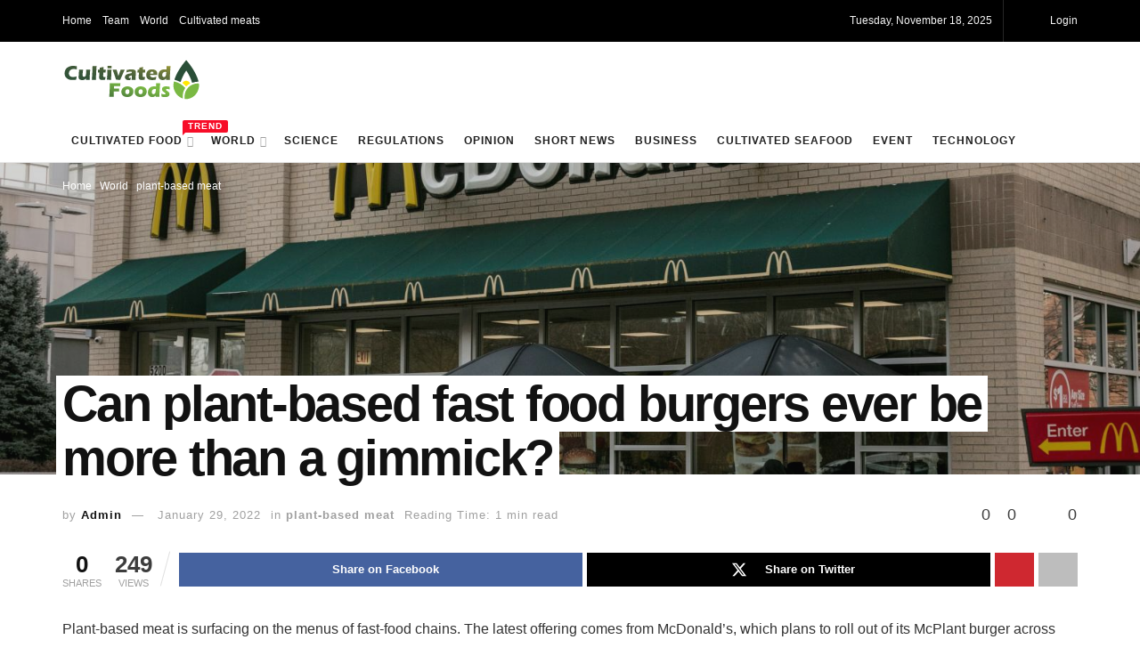

--- FILE ---
content_type: text/html; charset=UTF-8
request_url: https://cultivatedmeats.org/can-plant-based-fast-food-burgers-ever-be-more-than-a-gimmick/
body_size: 26775
content:
<!doctype html>
<!--[if lt IE 7]> <html class="no-js lt-ie9 lt-ie8 lt-ie7" lang="en-US" prefix="og: https://ogp.me/ns#"> <![endif]-->
<!--[if IE 7]>    <html class="no-js lt-ie9 lt-ie8" lang="en-US" prefix="og: https://ogp.me/ns#"> <![endif]-->
<!--[if IE 8]>    <html class="no-js lt-ie9" lang="en-US" prefix="og: https://ogp.me/ns#"> <![endif]-->
<!--[if IE 9]>    <html class="no-js lt-ie10" lang="en-US" prefix="og: https://ogp.me/ns#"> <![endif]-->
<!--[if gt IE 8]><!--> <html class="no-js" lang="en-US" prefix="og: https://ogp.me/ns#"> <!--<![endif]-->
<head>
    <meta http-equiv="Content-Type" content="text/html; charset=UTF-8" />
    <meta name='viewport' content='width=device-width, initial-scale=1, user-scalable=yes' />
    <link rel="profile" href="http://gmpg.org/xfn/11" />
    <link rel="pingback" href="https://cultivatedmeats.org/xmlrpc.php" />
    <meta name="theme-color" content="#72ba00">
             <meta name="msapplication-navbutton-color" content="#72ba00">
             <meta name="apple-mobile-web-app-status-bar-style" content="#72ba00">	<style>img:is([sizes="auto" i], [sizes^="auto," i]) { contain-intrinsic-size: 3000px 1500px }</style>
	<meta property="og:type" content="article">
<meta property="og:title" content="Can plant-based fast food burgers ever be more than a gimmick?">
<meta property="og:site_name" content="Cultivated Food Article and News">
<meta property="og:description" content="Plant-based meat is surfacing on the menus of fast-food chains. The latest offering comes from McDonald’s, which plans to roll">
<meta property="og:url" content="https://cultivatedmeats.org/can-plant-based-fast-food-burgers-ever-be-more-than-a-gimmick/">
<meta property="og:locale" content="en_US">
<meta property="og:image" content="https://cultivatedmeats.org/wp-content/uploads/2022/01/2021-12-21T211808Z_881006468_RC25JR9MZYNL_RTRMADP_3_HEALTH-CORONAVIRUS-USA-e1643299449772.jpg">
<meta property="og:image:height" content="900">
<meta property="og:image:width" content="1600">
<meta property="article:published_time" content="2022-01-29T17:40:10+00:00">
<meta property="article:modified_time" content="2022-01-29T17:40:13+00:00">
<meta property="article:section" content="plant-based meat">
<meta property="article:tag" content="MARKETING">
<meta property="article:tag" content="plant-based meat">
<meta name="twitter:card" content="summary_large_image">
<meta name="twitter:title" content="Can plant-based fast food burgers ever be more than a gimmick?">
<meta name="twitter:description" content="Plant-based meat is surfacing on the menus of fast-food chains. The latest offering comes from McDonald’s, which plans to roll">
<meta name="twitter:url" content="https://cultivatedmeats.org/can-plant-based-fast-food-burgers-ever-be-more-than-a-gimmick/">
<meta name="twitter:site" content="">
<meta name="twitter:image" content="https://cultivatedmeats.org/wp-content/uploads/2022/01/2021-12-21T211808Z_881006468_RC25JR9MZYNL_RTRMADP_3_HEALTH-CORONAVIRUS-USA-e1643299449772.jpg">
<meta name="twitter:image:width" content="1600">
<meta name="twitter:image:height" content="900">
			<script type="text/javascript">
			  var jnews_ajax_url = '/?ajax-request=jnews'
			</script>
			<script type="text/javascript">;window.jnews=window.jnews||{},window.jnews.library=window.jnews.library||{},window.jnews.library=function(){"use strict";var e=this;e.win=window,e.doc=document,e.noop=function(){},e.globalBody=e.doc.getElementsByTagName("body")[0],e.globalBody=e.globalBody?e.globalBody:e.doc,e.win.jnewsDataStorage=e.win.jnewsDataStorage||{_storage:new WeakMap,put:function(e,t,n){this._storage.has(e)||this._storage.set(e,new Map),this._storage.get(e).set(t,n)},get:function(e,t){return this._storage.get(e).get(t)},has:function(e,t){return this._storage.has(e)&&this._storage.get(e).has(t)},remove:function(e,t){var n=this._storage.get(e).delete(t);return 0===!this._storage.get(e).size&&this._storage.delete(e),n}},e.windowWidth=function(){return e.win.innerWidth||e.docEl.clientWidth||e.globalBody.clientWidth},e.windowHeight=function(){return e.win.innerHeight||e.docEl.clientHeight||e.globalBody.clientHeight},e.requestAnimationFrame=e.win.requestAnimationFrame||e.win.webkitRequestAnimationFrame||e.win.mozRequestAnimationFrame||e.win.msRequestAnimationFrame||window.oRequestAnimationFrame||function(e){return setTimeout(e,1e3/60)},e.cancelAnimationFrame=e.win.cancelAnimationFrame||e.win.webkitCancelAnimationFrame||e.win.webkitCancelRequestAnimationFrame||e.win.mozCancelAnimationFrame||e.win.msCancelRequestAnimationFrame||e.win.oCancelRequestAnimationFrame||function(e){clearTimeout(e)},e.classListSupport="classList"in document.createElement("_"),e.hasClass=e.classListSupport?function(e,t){return e.classList.contains(t)}:function(e,t){return e.className.indexOf(t)>=0},e.addClass=e.classListSupport?function(t,n){e.hasClass(t,n)||t.classList.add(n)}:function(t,n){e.hasClass(t,n)||(t.className+=" "+n)},e.removeClass=e.classListSupport?function(t,n){e.hasClass(t,n)&&t.classList.remove(n)}:function(t,n){e.hasClass(t,n)&&(t.className=t.className.replace(n,""))},e.objKeys=function(e){var t=[];for(var n in e)Object.prototype.hasOwnProperty.call(e,n)&&t.push(n);return t},e.isObjectSame=function(e,t){var n=!0;return JSON.stringify(e)!==JSON.stringify(t)&&(n=!1),n},e.extend=function(){for(var e,t,n,o=arguments[0]||{},i=1,a=arguments.length;i<a;i++)if(null!==(e=arguments[i]))for(t in e)o!==(n=e[t])&&void 0!==n&&(o[t]=n);return o},e.dataStorage=e.win.jnewsDataStorage,e.isVisible=function(e){return 0!==e.offsetWidth&&0!==e.offsetHeight||e.getBoundingClientRect().length},e.getHeight=function(e){return e.offsetHeight||e.clientHeight||e.getBoundingClientRect().height},e.getWidth=function(e){return e.offsetWidth||e.clientWidth||e.getBoundingClientRect().width},e.supportsPassive=!1;try{var t=Object.defineProperty({},"passive",{get:function(){e.supportsPassive=!0}});"createEvent"in e.doc?e.win.addEventListener("test",null,t):"fireEvent"in e.doc&&e.win.attachEvent("test",null)}catch(e){}e.passiveOption=!!e.supportsPassive&&{passive:!0},e.setStorage=function(e,t){e="jnews-"+e;var n={expired:Math.floor(((new Date).getTime()+432e5)/1e3)};t=Object.assign(n,t);localStorage.setItem(e,JSON.stringify(t))},e.getStorage=function(e){e="jnews-"+e;var t=localStorage.getItem(e);return null!==t&&0<t.length?JSON.parse(localStorage.getItem(e)):{}},e.expiredStorage=function(){var t,n="jnews-";for(var o in localStorage)o.indexOf(n)>-1&&"undefined"!==(t=e.getStorage(o.replace(n,""))).expired&&t.expired<Math.floor((new Date).getTime()/1e3)&&localStorage.removeItem(o)},e.addEvents=function(t,n,o){for(var i in n){var a=["touchstart","touchmove"].indexOf(i)>=0&&!o&&e.passiveOption;"createEvent"in e.doc?t.addEventListener(i,n[i],a):"fireEvent"in e.doc&&t.attachEvent("on"+i,n[i])}},e.removeEvents=function(t,n){for(var o in n)"createEvent"in e.doc?t.removeEventListener(o,n[o]):"fireEvent"in e.doc&&t.detachEvent("on"+o,n[o])},e.triggerEvents=function(t,n,o){var i;o=o||{detail:null};return"createEvent"in e.doc?(!(i=e.doc.createEvent("CustomEvent")||new CustomEvent(n)).initCustomEvent||i.initCustomEvent(n,!0,!1,o),void t.dispatchEvent(i)):"fireEvent"in e.doc?((i=e.doc.createEventObject()).eventType=n,void t.fireEvent("on"+i.eventType,i)):void 0},e.getParents=function(t,n){void 0===n&&(n=e.doc);for(var o=[],i=t.parentNode,a=!1;!a;)if(i){var r=i;r.querySelectorAll(n).length?a=!0:(o.push(r),i=r.parentNode)}else o=[],a=!0;return o},e.forEach=function(e,t,n){for(var o=0,i=e.length;o<i;o++)t.call(n,e[o],o)},e.getText=function(e){return e.innerText||e.textContent},e.setText=function(e,t){var n="object"==typeof t?t.innerText||t.textContent:t;e.innerText&&(e.innerText=n),e.textContent&&(e.textContent=n)},e.httpBuildQuery=function(t){return e.objKeys(t).reduce(function t(n){var o=arguments.length>1&&void 0!==arguments[1]?arguments[1]:null;return function(i,a){var r=n[a];a=encodeURIComponent(a);var s=o?"".concat(o,"[").concat(a,"]"):a;return null==r||"function"==typeof r?(i.push("".concat(s,"=")),i):["number","boolean","string"].includes(typeof r)?(i.push("".concat(s,"=").concat(encodeURIComponent(r))),i):(i.push(e.objKeys(r).reduce(t(r,s),[]).join("&")),i)}}(t),[]).join("&")},e.get=function(t,n,o,i){return o="function"==typeof o?o:e.noop,e.ajax("GET",t,n,o,i)},e.post=function(t,n,o,i){return o="function"==typeof o?o:e.noop,e.ajax("POST",t,n,o,i)},e.ajax=function(t,n,o,i,a){var r=new XMLHttpRequest,s=n,c=e.httpBuildQuery(o);if(t=-1!=["GET","POST"].indexOf(t)?t:"GET",r.open(t,s+("GET"==t?"?"+c:""),!0),"POST"==t&&r.setRequestHeader("Content-type","application/x-www-form-urlencoded"),r.setRequestHeader("X-Requested-With","XMLHttpRequest"),r.onreadystatechange=function(){4===r.readyState&&200<=r.status&&300>r.status&&"function"==typeof i&&i.call(void 0,r.response)},void 0!==a&&!a){return{xhr:r,send:function(){r.send("POST"==t?c:null)}}}return r.send("POST"==t?c:null),{xhr:r}},e.scrollTo=function(t,n,o){function i(e,t,n){this.start=this.position(),this.change=e-this.start,this.currentTime=0,this.increment=20,this.duration=void 0===n?500:n,this.callback=t,this.finish=!1,this.animateScroll()}return Math.easeInOutQuad=function(e,t,n,o){return(e/=o/2)<1?n/2*e*e+t:-n/2*(--e*(e-2)-1)+t},i.prototype.stop=function(){this.finish=!0},i.prototype.move=function(t){e.doc.documentElement.scrollTop=t,e.globalBody.parentNode.scrollTop=t,e.globalBody.scrollTop=t},i.prototype.position=function(){return e.doc.documentElement.scrollTop||e.globalBody.parentNode.scrollTop||e.globalBody.scrollTop},i.prototype.animateScroll=function(){this.currentTime+=this.increment;var t=Math.easeInOutQuad(this.currentTime,this.start,this.change,this.duration);this.move(t),this.currentTime<this.duration&&!this.finish?e.requestAnimationFrame.call(e.win,this.animateScroll.bind(this)):this.callback&&"function"==typeof this.callback&&this.callback()},new i(t,n,o)},e.unwrap=function(t){var n,o=t;e.forEach(t,(function(e,t){n?n+=e:n=e})),o.replaceWith(n)},e.performance={start:function(e){performance.mark(e+"Start")},stop:function(e){performance.mark(e+"End"),performance.measure(e,e+"Start",e+"End")}},e.fps=function(){var t=0,n=0,o=0;!function(){var i=t=0,a=0,r=0,s=document.getElementById("fpsTable"),c=function(t){void 0===document.getElementsByTagName("body")[0]?e.requestAnimationFrame.call(e.win,(function(){c(t)})):document.getElementsByTagName("body")[0].appendChild(t)};null===s&&((s=document.createElement("div")).style.position="fixed",s.style.top="120px",s.style.left="10px",s.style.width="100px",s.style.height="20px",s.style.border="1px solid black",s.style.fontSize="11px",s.style.zIndex="100000",s.style.backgroundColor="white",s.id="fpsTable",c(s));var l=function(){o++,n=Date.now(),(a=(o/(r=(n-t)/1e3)).toPrecision(2))!=i&&(i=a,s.innerHTML=i+"fps"),1<r&&(t=n,o=0),e.requestAnimationFrame.call(e.win,l)};l()}()},e.instr=function(e,t){for(var n=0;n<t.length;n++)if(-1!==e.toLowerCase().indexOf(t[n].toLowerCase()))return!0},e.winLoad=function(t,n){function o(o){if("complete"===e.doc.readyState||"interactive"===e.doc.readyState)return!o||n?setTimeout(t,n||1):t(o),1}o()||e.addEvents(e.win,{load:o})},e.docReady=function(t,n){function o(o){if("complete"===e.doc.readyState||"interactive"===e.doc.readyState)return!o||n?setTimeout(t,n||1):t(o),1}o()||e.addEvents(e.doc,{DOMContentLoaded:o})},e.fireOnce=function(){e.docReady((function(){e.assets=e.assets||[],e.assets.length&&(e.boot(),e.load_assets())}),50)},e.boot=function(){e.length&&e.doc.querySelectorAll("style[media]").forEach((function(e){"not all"==e.getAttribute("media")&&e.removeAttribute("media")}))},e.create_js=function(t,n){var o=e.doc.createElement("script");switch(o.setAttribute("src",t),n){case"defer":o.setAttribute("defer",!0);break;case"async":o.setAttribute("async",!0);break;case"deferasync":o.setAttribute("defer",!0),o.setAttribute("async",!0)}e.globalBody.appendChild(o)},e.load_assets=function(){"object"==typeof e.assets&&e.forEach(e.assets.slice(0),(function(t,n){var o="";t.defer&&(o+="defer"),t.async&&(o+="async"),e.create_js(t.url,o);var i=e.assets.indexOf(t);i>-1&&e.assets.splice(i,1)})),e.assets=jnewsoption.au_scripts=window.jnewsads=[]},e.setCookie=function(e,t,n){var o="";if(n){var i=new Date;i.setTime(i.getTime()+24*n*60*60*1e3),o="; expires="+i.toUTCString()}document.cookie=e+"="+(t||"")+o+"; path=/"},e.getCookie=function(e){for(var t=e+"=",n=document.cookie.split(";"),o=0;o<n.length;o++){for(var i=n[o];" "==i.charAt(0);)i=i.substring(1,i.length);if(0==i.indexOf(t))return i.substring(t.length,i.length)}return null},e.eraseCookie=function(e){document.cookie=e+"=; Path=/; Expires=Thu, 01 Jan 1970 00:00:01 GMT;"},e.docReady((function(){e.globalBody=e.globalBody==e.doc?e.doc.getElementsByTagName("body")[0]:e.globalBody,e.globalBody=e.globalBody?e.globalBody:e.doc})),e.winLoad((function(){e.winLoad((function(){var t=!1;if(void 0!==window.jnewsadmin)if(void 0!==window.file_version_checker){var n=e.objKeys(window.file_version_checker);n.length?n.forEach((function(e){t||"10.0.4"===window.file_version_checker[e]||(t=!0)})):t=!0}else t=!0;t&&(window.jnewsHelper.getMessage(),window.jnewsHelper.getNotice())}),2500)}))},window.jnews.library=new window.jnews.library;</script><script type="module">;/*! instant.page v5.1.1 - (C) 2019-2020 Alexandre Dieulot - https://instant.page/license */
let t,e;const n=new Set,o=document.createElement("link"),i=o.relList&&o.relList.supports&&o.relList.supports("prefetch")&&window.IntersectionObserver&&"isIntersecting"in IntersectionObserverEntry.prototype,s="instantAllowQueryString"in document.body.dataset,a="instantAllowExternalLinks"in document.body.dataset,r="instantWhitelist"in document.body.dataset,c="instantMousedownShortcut"in document.body.dataset,d=1111;let l=65,u=!1,f=!1,m=!1;if("instantIntensity"in document.body.dataset){const t=document.body.dataset.instantIntensity;if("mousedown"==t.substr(0,9))u=!0,"mousedown-only"==t&&(f=!0);else if("viewport"==t.substr(0,8))navigator.connection&&(navigator.connection.saveData||navigator.connection.effectiveType&&navigator.connection.effectiveType.includes("2g"))||("viewport"==t?document.documentElement.clientWidth*document.documentElement.clientHeight<45e4&&(m=!0):"viewport-all"==t&&(m=!0));else{const e=parseInt(t);isNaN(e)||(l=e)}}if(i){const n={capture:!0,passive:!0};if(f||document.addEventListener("touchstart",(function(t){e=performance.now();const n=t.target.closest("a");h(n)&&v(n.href)}),n),u?c||document.addEventListener("mousedown",(function(t){const e=t.target.closest("a");h(e)&&v(e.href)}),n):document.addEventListener("mouseover",(function(n){if(performance.now()-e<d)return;if(!("closest"in n.target))return;const o=n.target.closest("a");h(o)&&(o.addEventListener("mouseout",p,{passive:!0}),t=setTimeout((()=>{v(o.href),t=void 0}),l))}),n),c&&document.addEventListener("mousedown",(function(t){if(performance.now()-e<d)return;const n=t.target.closest("a");if(t.which>1||t.metaKey||t.ctrlKey)return;if(!n)return;n.addEventListener("click",(function(t){1337!=t.detail&&t.preventDefault()}),{capture:!0,passive:!1,once:!0});const o=new MouseEvent("click",{view:window,bubbles:!0,cancelable:!1,detail:1337});n.dispatchEvent(o)}),n),m){let t;(t=window.requestIdleCallback?t=>{requestIdleCallback(t,{timeout:1500})}:t=>{t()})((()=>{const t=new IntersectionObserver((e=>{e.forEach((e=>{if(e.isIntersecting){const n=e.target;t.unobserve(n),v(n.href)}}))}));document.querySelectorAll("a").forEach((e=>{h(e)&&t.observe(e)}))}))}}function p(e){e.relatedTarget&&e.target.closest("a")==e.relatedTarget.closest("a")||t&&(clearTimeout(t),t=void 0)}function h(t){if(t&&t.href&&(!r||"instant"in t.dataset)&&(a||t.origin==location.origin||"instant"in t.dataset)&&["http:","https:"].includes(t.protocol)&&("http:"!=t.protocol||"https:"!=location.protocol)&&(s||!t.search||"instant"in t.dataset)&&!(t.hash&&t.pathname+t.search==location.pathname+location.search||"noInstant"in t.dataset))return!0}function v(t){if(n.has(t))return;const e=document.createElement("link");e.rel="prefetch",e.href=t,document.head.appendChild(e),n.add(t)}</script>
<!-- Search Engine Optimization by Rank Math - https://rankmath.com/ -->
<title>Can plant-based fast food burgers ever be more than a gimmick? - Cultivated Food Article and News</title>
<meta name="description" content="Plant-based meat is surfacing on the menus of fast-food chains. The latest offering comes from McDonald’s, which plans to roll out of its McPlant burger"/>
<meta name="robots" content="follow, index, max-snippet:-1, max-video-preview:-1, max-image-preview:large"/>
<link rel="canonical" href="https://cultivatedmeats.org/can-plant-based-fast-food-burgers-ever-be-more-than-a-gimmick/" />
<meta property="og:locale" content="en_US" />
<meta property="og:type" content="article" />
<meta property="og:title" content="Can plant-based fast food burgers ever be more than a gimmick? - Cultivated Food Article and News" />
<meta property="og:description" content="Plant-based meat is surfacing on the menus of fast-food chains. The latest offering comes from McDonald’s, which plans to roll out of its McPlant burger" />
<meta property="og:url" content="https://cultivatedmeats.org/can-plant-based-fast-food-burgers-ever-be-more-than-a-gimmick/" />
<meta property="og:site_name" content="Cultivated Food Article and News" />
<meta property="article:tag" content="MARKETING" />
<meta property="article:tag" content="plant-based meat" />
<meta property="article:section" content="plant-based meat" />
<meta property="og:updated_time" content="2022-01-29T17:40:13+00:00" />
<meta property="og:image" content="https://cultivatedmeats.org/wp-content/uploads/2022/01/2021-12-21T211808Z_881006468_RC25JR9MZYNL_RTRMADP_3_HEALTH-CORONAVIRUS-USA-e1643299449772.jpg" />
<meta property="og:image:secure_url" content="https://cultivatedmeats.org/wp-content/uploads/2022/01/2021-12-21T211808Z_881006468_RC25JR9MZYNL_RTRMADP_3_HEALTH-CORONAVIRUS-USA-e1643299449772.jpg" />
<meta property="og:image:width" content="1600" />
<meta property="og:image:height" content="900" />
<meta property="og:image:alt" content="Can plant-based fast food burgers ever be more than a gimmick?" />
<meta property="og:image:type" content="image/jpeg" />
<meta property="article:published_time" content="2022-01-29T17:40:10+00:00" />
<meta property="article:modified_time" content="2022-01-29T17:40:13+00:00" />
<meta name="twitter:card" content="summary_large_image" />
<meta name="twitter:title" content="Can plant-based fast food burgers ever be more than a gimmick? - Cultivated Food Article and News" />
<meta name="twitter:description" content="Plant-based meat is surfacing on the menus of fast-food chains. The latest offering comes from McDonald’s, which plans to roll out of its McPlant burger" />
<meta name="twitter:image" content="https://cultivatedmeats.org/wp-content/uploads/2022/01/2021-12-21T211808Z_881006468_RC25JR9MZYNL_RTRMADP_3_HEALTH-CORONAVIRUS-USA-e1643299449772.jpg" />
<meta name="twitter:label1" content="Written by" />
<meta name="twitter:data1" content="Admin" />
<meta name="twitter:label2" content="Time to read" />
<meta name="twitter:data2" content="Less than a minute" />
<script type="application/ld+json" class="rank-math-schema">{"@context":"https://schema.org","@graph":[{"@type":["Person","Organization"],"@id":"https://cultivatedmeats.org/#person","name":"cultivatedmeats"},{"@type":"WebSite","@id":"https://cultivatedmeats.org/#website","url":"https://cultivatedmeats.org","name":"Cultivated Food Article and News","publisher":{"@id":"https://cultivatedmeats.org/#person"},"inLanguage":"en-US"},{"@type":"ImageObject","@id":"https://cultivatedmeats.org/wp-content/uploads/2022/01/2021-12-21T211808Z_881006468_RC25JR9MZYNL_RTRMADP_3_HEALTH-CORONAVIRUS-USA-e1643299449772.jpg","url":"https://cultivatedmeats.org/wp-content/uploads/2022/01/2021-12-21T211808Z_881006468_RC25JR9MZYNL_RTRMADP_3_HEALTH-CORONAVIRUS-USA-e1643299449772.jpg","width":"1600","height":"900","inLanguage":"en-US"},{"@type":"BreadcrumbList","@id":"https://cultivatedmeats.org/can-plant-based-fast-food-burgers-ever-be-more-than-a-gimmick/#breadcrumb","itemListElement":[{"@type":"ListItem","position":"1","item":{"@id":"https://cultivatedmeats.org","name":"Home"}},{"@type":"ListItem","position":"2","item":{"@id":"https://cultivatedmeats.org/news/","name":"news"}},{"@type":"ListItem","position":"3","item":{"@id":"https://cultivatedmeats.org/tie-world/","name":"World"}},{"@type":"ListItem","position":"4","item":{"@id":"https://cultivatedmeats.org/tie-world/tie-foods/","name":"plant-based meat"}},{"@type":"ListItem","position":"5","item":{"@id":"https://cultivatedmeats.org/can-plant-based-fast-food-burgers-ever-be-more-than-a-gimmick/","name":"Can plant-based fast food burgers ever be more than a gimmick?"}}]},{"@type":"WebPage","@id":"https://cultivatedmeats.org/can-plant-based-fast-food-burgers-ever-be-more-than-a-gimmick/#webpage","url":"https://cultivatedmeats.org/can-plant-based-fast-food-burgers-ever-be-more-than-a-gimmick/","name":"Can plant-based fast food burgers ever be more than a gimmick? - Cultivated Food Article and News","datePublished":"2022-01-29T17:40:10+00:00","dateModified":"2022-01-29T17:40:13+00:00","isPartOf":{"@id":"https://cultivatedmeats.org/#website"},"primaryImageOfPage":{"@id":"https://cultivatedmeats.org/wp-content/uploads/2022/01/2021-12-21T211808Z_881006468_RC25JR9MZYNL_RTRMADP_3_HEALTH-CORONAVIRUS-USA-e1643299449772.jpg"},"inLanguage":"en-US","breadcrumb":{"@id":"https://cultivatedmeats.org/can-plant-based-fast-food-burgers-ever-be-more-than-a-gimmick/#breadcrumb"}},{"@type":"Person","@id":"https://cultivatedmeats.org/can-plant-based-fast-food-burgers-ever-be-more-than-a-gimmick/#author","name":"Admin","image":{"@type":"ImageObject","@id":"https://secure.gravatar.com/avatar/45612f20ca3ea92e54c97887dd5de6e6?s=96&amp;d=mm&amp;r=g","url":"https://secure.gravatar.com/avatar/45612f20ca3ea92e54c97887dd5de6e6?s=96&amp;d=mm&amp;r=g","caption":"Admin","inLanguage":"en-US"}},{"@type":"BlogPosting","headline":"Can plant-based fast food burgers ever be more than a gimmick? - Cultivated Food Article and News","datePublished":"2022-01-29T17:40:10+00:00","dateModified":"2022-01-29T17:40:13+00:00","articleSection":"plant-based meat","author":{"@id":"https://cultivatedmeats.org/can-plant-based-fast-food-burgers-ever-be-more-than-a-gimmick/#author","name":"Admin"},"publisher":{"@id":"https://cultivatedmeats.org/#person"},"description":"Plant-based meat is surfacing on the menus of fast-food chains. The latest offering comes from McDonald\u2019s, which plans to roll out of its McPlant burger","name":"Can plant-based fast food burgers ever be more than a gimmick? - Cultivated Food Article and News","@id":"https://cultivatedmeats.org/can-plant-based-fast-food-burgers-ever-be-more-than-a-gimmick/#richSnippet","isPartOf":{"@id":"https://cultivatedmeats.org/can-plant-based-fast-food-burgers-ever-be-more-than-a-gimmick/#webpage"},"image":{"@id":"https://cultivatedmeats.org/wp-content/uploads/2022/01/2021-12-21T211808Z_881006468_RC25JR9MZYNL_RTRMADP_3_HEALTH-CORONAVIRUS-USA-e1643299449772.jpg"},"inLanguage":"en-US","mainEntityOfPage":{"@id":"https://cultivatedmeats.org/can-plant-based-fast-food-burgers-ever-be-more-than-a-gimmick/#webpage"}}]}</script>
<!-- /Rank Math WordPress SEO plugin -->



<link rel="alternate" type="application/rss+xml" title="Cultivated Food Article and News &raquo; Feed" href="https://cultivatedmeats.org/feed/" />
<link rel="alternate" type="application/rss+xml" title="Cultivated Food Article and News &raquo; Comments Feed" href="https://cultivatedmeats.org/comments/feed/" />
<link rel="alternate" type="application/rss+xml" title="Cultivated Food Article and News &raquo; Can plant-based fast food burgers ever be more than a gimmick? Comments Feed" href="https://cultivatedmeats.org/can-plant-based-fast-food-burgers-ever-be-more-than-a-gimmick/feed/" />
<link rel='stylesheet' id='wp-block-library-css' href='https://cultivatedmeats.org/wp-includes/css/dist/block-library/style.min.css?ver=6.7.1' type='text/css' media='all' />
<style id='rank-math-toc-block-style-inline-css' type='text/css'>
.wp-block-rank-math-toc-block nav ol{counter-reset:item}.wp-block-rank-math-toc-block nav ol li{display:block}.wp-block-rank-math-toc-block nav ol li:before{content:counters(item, ".") ". ";counter-increment:item}

</style>
<style id='rank-math-rich-snippet-style-inline-css' type='text/css'>
/*!
* Plugin:  Rank Math
* URL: https://rankmath.com/wordpress/plugin/seo-suite/
* Name:  rank-math-review-snippet.css
*/@-webkit-keyframes spin{0%{-webkit-transform:rotate(0deg)}100%{-webkit-transform:rotate(-360deg)}}@keyframes spin{0%{-webkit-transform:rotate(0deg)}100%{-webkit-transform:rotate(-360deg)}}@keyframes bounce{from{-webkit-transform:translateY(0px);transform:translateY(0px)}to{-webkit-transform:translateY(-5px);transform:translateY(-5px)}}@-webkit-keyframes bounce{from{-webkit-transform:translateY(0px);transform:translateY(0px)}to{-webkit-transform:translateY(-5px);transform:translateY(-5px)}}@-webkit-keyframes loading{0%{background-size:20% 50% ,20% 50% ,20% 50%}20%{background-size:20% 20% ,20% 50% ,20% 50%}40%{background-size:20% 100%,20% 20% ,20% 50%}60%{background-size:20% 50% ,20% 100%,20% 20%}80%{background-size:20% 50% ,20% 50% ,20% 100%}100%{background-size:20% 50% ,20% 50% ,20% 50%}}@keyframes loading{0%{background-size:20% 50% ,20% 50% ,20% 50%}20%{background-size:20% 20% ,20% 50% ,20% 50%}40%{background-size:20% 100%,20% 20% ,20% 50%}60%{background-size:20% 50% ,20% 100%,20% 20%}80%{background-size:20% 50% ,20% 50% ,20% 100%}100%{background-size:20% 50% ,20% 50% ,20% 50%}}:root{--rankmath-wp-adminbar-height: 0}#rank-math-rich-snippet-wrapper{overflow:hidden}#rank-math-rich-snippet-wrapper h5.rank-math-title{display:block;font-size:18px;line-height:1.4}#rank-math-rich-snippet-wrapper .rank-math-review-image{float:right;max-width:40%;margin-left:15px}#rank-math-rich-snippet-wrapper .rank-math-review-data{margin-bottom:15px}#rank-math-rich-snippet-wrapper .rank-math-total-wrapper{width:100%;padding:0 0 20px 0;float:left;clear:both;position:relative;-webkit-box-sizing:border-box;box-sizing:border-box}#rank-math-rich-snippet-wrapper .rank-math-total-wrapper .rank-math-total{border:0;display:block;margin:0;width:auto;float:left;text-align:left;padding:0;font-size:24px;line-height:1;font-weight:700;-webkit-box-sizing:border-box;box-sizing:border-box;overflow:hidden}#rank-math-rich-snippet-wrapper .rank-math-total-wrapper .rank-math-review-star{float:left;margin-left:15px;margin-top:5px;position:relative;z-index:99;line-height:1}#rank-math-rich-snippet-wrapper .rank-math-total-wrapper .rank-math-review-star .rank-math-review-result-wrapper{display:inline-block;white-space:nowrap;position:relative;color:#e7e7e7}#rank-math-rich-snippet-wrapper .rank-math-total-wrapper .rank-math-review-star .rank-math-review-result-wrapper .rank-math-review-result{position:absolute;top:0;left:0;overflow:hidden;white-space:nowrap;color:#ffbe01}#rank-math-rich-snippet-wrapper .rank-math-total-wrapper .rank-math-review-star .rank-math-review-result-wrapper i{font-size:18px;-webkit-text-stroke-width:1px;font-style:normal;padding:0 2px;line-height:inherit}#rank-math-rich-snippet-wrapper .rank-math-total-wrapper .rank-math-review-star .rank-math-review-result-wrapper i:before{content:"\2605"}body.rtl #rank-math-rich-snippet-wrapper .rank-math-review-image{float:left;margin-left:0;margin-right:15px}body.rtl #rank-math-rich-snippet-wrapper .rank-math-total-wrapper .rank-math-total{float:right}body.rtl #rank-math-rich-snippet-wrapper .rank-math-total-wrapper .rank-math-review-star{float:right;margin-left:0;margin-right:15px}body.rtl #rank-math-rich-snippet-wrapper .rank-math-total-wrapper .rank-math-review-star .rank-math-review-result{left:auto;right:0}@media screen and (max-width: 480px){#rank-math-rich-snippet-wrapper .rank-math-review-image{display:block;max-width:100%;width:100%;text-align:center;margin-right:0}#rank-math-rich-snippet-wrapper .rank-math-review-data{clear:both}}.clear{clear:both}

</style>
<style id='classic-theme-styles-inline-css' type='text/css'>
/*! This file is auto-generated */
.wp-block-button__link{color:#fff;background-color:#32373c;border-radius:9999px;box-shadow:none;text-decoration:none;padding:calc(.667em + 2px) calc(1.333em + 2px);font-size:1.125em}.wp-block-file__button{background:#32373c;color:#fff;text-decoration:none}
</style>
<style id='global-styles-inline-css' type='text/css'>
:root{--wp--preset--aspect-ratio--square: 1;--wp--preset--aspect-ratio--4-3: 4/3;--wp--preset--aspect-ratio--3-4: 3/4;--wp--preset--aspect-ratio--3-2: 3/2;--wp--preset--aspect-ratio--2-3: 2/3;--wp--preset--aspect-ratio--16-9: 16/9;--wp--preset--aspect-ratio--9-16: 9/16;--wp--preset--color--black: #000000;--wp--preset--color--cyan-bluish-gray: #abb8c3;--wp--preset--color--white: #ffffff;--wp--preset--color--pale-pink: #f78da7;--wp--preset--color--vivid-red: #cf2e2e;--wp--preset--color--luminous-vivid-orange: #ff6900;--wp--preset--color--luminous-vivid-amber: #fcb900;--wp--preset--color--light-green-cyan: #7bdcb5;--wp--preset--color--vivid-green-cyan: #00d084;--wp--preset--color--pale-cyan-blue: #8ed1fc;--wp--preset--color--vivid-cyan-blue: #0693e3;--wp--preset--color--vivid-purple: #9b51e0;--wp--preset--gradient--vivid-cyan-blue-to-vivid-purple: linear-gradient(135deg,rgba(6,147,227,1) 0%,rgb(155,81,224) 100%);--wp--preset--gradient--light-green-cyan-to-vivid-green-cyan: linear-gradient(135deg,rgb(122,220,180) 0%,rgb(0,208,130) 100%);--wp--preset--gradient--luminous-vivid-amber-to-luminous-vivid-orange: linear-gradient(135deg,rgba(252,185,0,1) 0%,rgba(255,105,0,1) 100%);--wp--preset--gradient--luminous-vivid-orange-to-vivid-red: linear-gradient(135deg,rgba(255,105,0,1) 0%,rgb(207,46,46) 100%);--wp--preset--gradient--very-light-gray-to-cyan-bluish-gray: linear-gradient(135deg,rgb(238,238,238) 0%,rgb(169,184,195) 100%);--wp--preset--gradient--cool-to-warm-spectrum: linear-gradient(135deg,rgb(74,234,220) 0%,rgb(151,120,209) 20%,rgb(207,42,186) 40%,rgb(238,44,130) 60%,rgb(251,105,98) 80%,rgb(254,248,76) 100%);--wp--preset--gradient--blush-light-purple: linear-gradient(135deg,rgb(255,206,236) 0%,rgb(152,150,240) 100%);--wp--preset--gradient--blush-bordeaux: linear-gradient(135deg,rgb(254,205,165) 0%,rgb(254,45,45) 50%,rgb(107,0,62) 100%);--wp--preset--gradient--luminous-dusk: linear-gradient(135deg,rgb(255,203,112) 0%,rgb(199,81,192) 50%,rgb(65,88,208) 100%);--wp--preset--gradient--pale-ocean: linear-gradient(135deg,rgb(255,245,203) 0%,rgb(182,227,212) 50%,rgb(51,167,181) 100%);--wp--preset--gradient--electric-grass: linear-gradient(135deg,rgb(202,248,128) 0%,rgb(113,206,126) 100%);--wp--preset--gradient--midnight: linear-gradient(135deg,rgb(2,3,129) 0%,rgb(40,116,252) 100%);--wp--preset--font-size--small: 13px;--wp--preset--font-size--medium: 20px;--wp--preset--font-size--large: 36px;--wp--preset--font-size--x-large: 42px;--wp--preset--spacing--20: 0.44rem;--wp--preset--spacing--30: 0.67rem;--wp--preset--spacing--40: 1rem;--wp--preset--spacing--50: 1.5rem;--wp--preset--spacing--60: 2.25rem;--wp--preset--spacing--70: 3.38rem;--wp--preset--spacing--80: 5.06rem;--wp--preset--shadow--natural: 6px 6px 9px rgba(0, 0, 0, 0.2);--wp--preset--shadow--deep: 12px 12px 50px rgba(0, 0, 0, 0.4);--wp--preset--shadow--sharp: 6px 6px 0px rgba(0, 0, 0, 0.2);--wp--preset--shadow--outlined: 6px 6px 0px -3px rgba(255, 255, 255, 1), 6px 6px rgba(0, 0, 0, 1);--wp--preset--shadow--crisp: 6px 6px 0px rgba(0, 0, 0, 1);}:where(.is-layout-flex){gap: 0.5em;}:where(.is-layout-grid){gap: 0.5em;}body .is-layout-flex{display: flex;}.is-layout-flex{flex-wrap: wrap;align-items: center;}.is-layout-flex > :is(*, div){margin: 0;}body .is-layout-grid{display: grid;}.is-layout-grid > :is(*, div){margin: 0;}:where(.wp-block-columns.is-layout-flex){gap: 2em;}:where(.wp-block-columns.is-layout-grid){gap: 2em;}:where(.wp-block-post-template.is-layout-flex){gap: 1.25em;}:where(.wp-block-post-template.is-layout-grid){gap: 1.25em;}.has-black-color{color: var(--wp--preset--color--black) !important;}.has-cyan-bluish-gray-color{color: var(--wp--preset--color--cyan-bluish-gray) !important;}.has-white-color{color: var(--wp--preset--color--white) !important;}.has-pale-pink-color{color: var(--wp--preset--color--pale-pink) !important;}.has-vivid-red-color{color: var(--wp--preset--color--vivid-red) !important;}.has-luminous-vivid-orange-color{color: var(--wp--preset--color--luminous-vivid-orange) !important;}.has-luminous-vivid-amber-color{color: var(--wp--preset--color--luminous-vivid-amber) !important;}.has-light-green-cyan-color{color: var(--wp--preset--color--light-green-cyan) !important;}.has-vivid-green-cyan-color{color: var(--wp--preset--color--vivid-green-cyan) !important;}.has-pale-cyan-blue-color{color: var(--wp--preset--color--pale-cyan-blue) !important;}.has-vivid-cyan-blue-color{color: var(--wp--preset--color--vivid-cyan-blue) !important;}.has-vivid-purple-color{color: var(--wp--preset--color--vivid-purple) !important;}.has-black-background-color{background-color: var(--wp--preset--color--black) !important;}.has-cyan-bluish-gray-background-color{background-color: var(--wp--preset--color--cyan-bluish-gray) !important;}.has-white-background-color{background-color: var(--wp--preset--color--white) !important;}.has-pale-pink-background-color{background-color: var(--wp--preset--color--pale-pink) !important;}.has-vivid-red-background-color{background-color: var(--wp--preset--color--vivid-red) !important;}.has-luminous-vivid-orange-background-color{background-color: var(--wp--preset--color--luminous-vivid-orange) !important;}.has-luminous-vivid-amber-background-color{background-color: var(--wp--preset--color--luminous-vivid-amber) !important;}.has-light-green-cyan-background-color{background-color: var(--wp--preset--color--light-green-cyan) !important;}.has-vivid-green-cyan-background-color{background-color: var(--wp--preset--color--vivid-green-cyan) !important;}.has-pale-cyan-blue-background-color{background-color: var(--wp--preset--color--pale-cyan-blue) !important;}.has-vivid-cyan-blue-background-color{background-color: var(--wp--preset--color--vivid-cyan-blue) !important;}.has-vivid-purple-background-color{background-color: var(--wp--preset--color--vivid-purple) !important;}.has-black-border-color{border-color: var(--wp--preset--color--black) !important;}.has-cyan-bluish-gray-border-color{border-color: var(--wp--preset--color--cyan-bluish-gray) !important;}.has-white-border-color{border-color: var(--wp--preset--color--white) !important;}.has-pale-pink-border-color{border-color: var(--wp--preset--color--pale-pink) !important;}.has-vivid-red-border-color{border-color: var(--wp--preset--color--vivid-red) !important;}.has-luminous-vivid-orange-border-color{border-color: var(--wp--preset--color--luminous-vivid-orange) !important;}.has-luminous-vivid-amber-border-color{border-color: var(--wp--preset--color--luminous-vivid-amber) !important;}.has-light-green-cyan-border-color{border-color: var(--wp--preset--color--light-green-cyan) !important;}.has-vivid-green-cyan-border-color{border-color: var(--wp--preset--color--vivid-green-cyan) !important;}.has-pale-cyan-blue-border-color{border-color: var(--wp--preset--color--pale-cyan-blue) !important;}.has-vivid-cyan-blue-border-color{border-color: var(--wp--preset--color--vivid-cyan-blue) !important;}.has-vivid-purple-border-color{border-color: var(--wp--preset--color--vivid-purple) !important;}.has-vivid-cyan-blue-to-vivid-purple-gradient-background{background: var(--wp--preset--gradient--vivid-cyan-blue-to-vivid-purple) !important;}.has-light-green-cyan-to-vivid-green-cyan-gradient-background{background: var(--wp--preset--gradient--light-green-cyan-to-vivid-green-cyan) !important;}.has-luminous-vivid-amber-to-luminous-vivid-orange-gradient-background{background: var(--wp--preset--gradient--luminous-vivid-amber-to-luminous-vivid-orange) !important;}.has-luminous-vivid-orange-to-vivid-red-gradient-background{background: var(--wp--preset--gradient--luminous-vivid-orange-to-vivid-red) !important;}.has-very-light-gray-to-cyan-bluish-gray-gradient-background{background: var(--wp--preset--gradient--very-light-gray-to-cyan-bluish-gray) !important;}.has-cool-to-warm-spectrum-gradient-background{background: var(--wp--preset--gradient--cool-to-warm-spectrum) !important;}.has-blush-light-purple-gradient-background{background: var(--wp--preset--gradient--blush-light-purple) !important;}.has-blush-bordeaux-gradient-background{background: var(--wp--preset--gradient--blush-bordeaux) !important;}.has-luminous-dusk-gradient-background{background: var(--wp--preset--gradient--luminous-dusk) !important;}.has-pale-ocean-gradient-background{background: var(--wp--preset--gradient--pale-ocean) !important;}.has-electric-grass-gradient-background{background: var(--wp--preset--gradient--electric-grass) !important;}.has-midnight-gradient-background{background: var(--wp--preset--gradient--midnight) !important;}.has-small-font-size{font-size: var(--wp--preset--font-size--small) !important;}.has-medium-font-size{font-size: var(--wp--preset--font-size--medium) !important;}.has-large-font-size{font-size: var(--wp--preset--font-size--large) !important;}.has-x-large-font-size{font-size: var(--wp--preset--font-size--x-large) !important;}
:where(.wp-block-post-template.is-layout-flex){gap: 1.25em;}:where(.wp-block-post-template.is-layout-grid){gap: 1.25em;}
:where(.wp-block-columns.is-layout-flex){gap: 2em;}:where(.wp-block-columns.is-layout-grid){gap: 2em;}
:root :where(.wp-block-pullquote){font-size: 1.5em;line-height: 1.6;}
</style>
<link rel='stylesheet' id='jnews-podcast-css' href='https://cultivatedmeats.org/wp-content/plugins/jnews-podcast/assets/css/plugin.css?ver=11.0.4' type='text/css' media='all' />
<link rel='stylesheet' id='jnews-podcast-darkmode-css' href='https://cultivatedmeats.org/wp-content/plugins/jnews-podcast/assets/css/darkmode.css?ver=11.0.4' type='text/css' media='all' />
<link rel='stylesheet' id='elementor-frontend-css' href='https://cultivatedmeats.org/wp-content/plugins/elementor/assets/css/frontend-lite.min.css?ver=3.22.0' type='text/css' media='all' />
<link rel='preload' as='font' type='font/woff2' crossorigin id='font-awesome-webfont-css' href='https://cultivatedmeats.org/wp-content/themes/jnews/assets/fonts/font-awesome/fonts/fontawesome-webfont.woff2?v=4.7.0' type='text/css' media='all' />
<link rel='preload' as='font' type='font/woff' crossorigin id='jnews-icon-webfont-css' href='https://cultivatedmeats.org/wp-content/themes/jnews/assets/fonts/jegicon/fonts/jegicon.woff' type='text/css' media='all' />
<link rel='stylesheet' id='jnews-icon-css' href='https://cultivatedmeats.org/wp-content/themes/jnews/assets/fonts/jegicon/jegicon.css?ver=11.5.2' type='text/css' media='all' />
<link rel='stylesheet' id='jscrollpane-css' href='https://cultivatedmeats.org/wp-content/themes/jnews/assets/css/jquery.jscrollpane.css?ver=11.5.2' type='text/css' media='all' />
<link rel='stylesheet' id='oknav-css' href='https://cultivatedmeats.org/wp-content/themes/jnews/assets/css/okayNav.css?ver=11.5.2' type='text/css' media='all' />
<link rel='stylesheet' id='magnific-popup-css' href='https://cultivatedmeats.org/wp-content/themes/jnews/assets/css/magnific-popup.css?ver=11.5.2' type='text/css' media='all' />
<link rel='stylesheet' id='jnews-main-css' href='https://cultivatedmeats.org/wp-content/themes/jnews/assets/css/main.css?ver=11.5.2' type='text/css' media='all' />
<link rel='stylesheet' id='jnews-pages-css' href='https://cultivatedmeats.org/wp-content/themes/jnews/assets/css/pages.css?ver=11.5.2' type='text/css' media='all' />
<link rel='stylesheet' id='jnews-single-css' href='https://cultivatedmeats.org/wp-content/themes/jnews/assets/css/single.css?ver=11.5.2' type='text/css' media='all' />
<link rel='stylesheet' id='jnews-responsive-css' href='https://cultivatedmeats.org/wp-content/themes/jnews/assets/css/responsive.css?ver=11.5.2' type='text/css' media='all' />
<link rel='stylesheet' id='jnews-pb-temp-css' href='https://cultivatedmeats.org/wp-content/themes/jnews/assets/css/pb-temp.css?ver=11.5.2' type='text/css' media='all' />
<link rel='stylesheet' id='jnews-elementor-css' href='https://cultivatedmeats.org/wp-content/themes/jnews/assets/css/elementor-frontend.css?ver=11.5.2' type='text/css' media='all' />
<link rel='stylesheet' id='jnews-style-css' href='https://cultivatedmeats.org/wp-content/themes/jnews/style.css?ver=11.5.2' type='text/css' media='all' />
<link rel='stylesheet' id='jnews-review-css' href='https://cultivatedmeats.org/wp-content/plugins/jnews-review/assets/css/plugin.css?ver=11.0.0' type='text/css' media='all' />
<link rel='stylesheet' id='jnews-social-login-style-css' href='https://cultivatedmeats.org/wp-content/plugins/jnews-social-login/assets/css/plugin.css?ver=11.0.3' type='text/css' media='all' />
<link rel='stylesheet' id='jnews-select-share-css' href='https://cultivatedmeats.org/wp-content/plugins/jnews-social-share/assets/css/plugin.css' type='text/css' media='all' />
<script type="text/javascript" src="https://cultivatedmeats.org/wp-includes/js/jquery/jquery.min.js?ver=3.7.1" id="jquery-core-js"></script>
<script type="text/javascript" src="https://cultivatedmeats.org/wp-includes/js/jquery/jquery-migrate.min.js?ver=3.4.1" id="jquery-migrate-js"></script>
<script type="text/javascript" src="https://cultivatedmeats.org/wp-content/plugins/jnews-migration-jannah/assets/js/vendor/tipsy.min.js?ver=11.0.0" id="jnews-migration-jannah-tipsy-js"></script>
<script type="text/javascript" src="https://cultivatedmeats.org/wp-content/plugins/jnews-migration-jannah/assets/js/vendor/ilightbox.packed.js?ver=11.0.0" id="jnews-migration-jannah-lightbox-js"></script>
<script type="text/javascript" id="jnews-migration-jannah-script-js-extra">
/* <![CDATA[ */
var jnewsmigration = {"lightbox_skin":"dark","lightbox_all":"","lightbox_gallery":"","lightbox_thumb":"","lightbox_arrows":"","woocommerce_lightbox":""};
/* ]]> */
</script>
<script type="text/javascript" src="https://cultivatedmeats.org/wp-content/plugins/jnews-migration-jannah/assets/js/shortcode.js?ver=11.0.0" id="jnews-migration-jannah-script-js"></script>
<link rel="alternate" title="oEmbed (JSON)" type="application/json+oembed" href="https://cultivatedmeats.org/wp-json/oembed/1.0/embed?url=https%3A%2F%2Fcultivatedmeats.org%2Fcan-plant-based-fast-food-burgers-ever-be-more-than-a-gimmick%2F" />
<link rel="alternate" title="oEmbed (XML)" type="text/xml+oembed" href="https://cultivatedmeats.org/wp-json/oembed/1.0/embed?url=https%3A%2F%2Fcultivatedmeats.org%2Fcan-plant-based-fast-food-burgers-ever-be-more-than-a-gimmick%2F&#038;format=xml" />
<!-- start Simple Custom CSS and JS -->
<style type="text/css">
#wp-admin-bar-jnews{
	display: none !important;	
}

.jeg_viewport{
	background: #f1f1f1;
}
.site-title img{
	height: 45px !important;
}

.elementor-page-1015 .jeg_singlepage{
	padding: 0
}

.jeg_postblock_17 .jeg_post h3, .jeg_postblock_14 .jeg_post h3{

    text-overflow: ellipsis;
    display: -webkit-box;
    -webkit-line-clamp: 2;
    -webkit-box-orient: vertical;
    overflow: hidden;
}
</style>
<!-- end Simple Custom CSS and JS -->
<!-- Analytics by WP Statistics v14.7.2 - https://wp-statistics.com/ -->
<meta name="generator" content="Elementor 3.22.0; features: e_optimized_assets_loading, e_optimized_css_loading, e_font_icon_svg, additional_custom_breakpoints; settings: css_print_method-external, google_font-enabled, font_display-swap">
<script type='application/ld+json'>{"@context":"http:\/\/schema.org","@type":"Organization","@id":"https:\/\/cultivatedmeats.org\/#organization","url":"https:\/\/cultivatedmeats.org\/","name":"CultivatedMeats","logo":{"@type":"ImageObject","url":"https:\/\/cultivatedmeats.org\/wp-content\/uploads\/2024\/03\/Untitled-1-01.svg"},"sameAs":["http:\/\/facebook.com","http:\/\/twitter.com"]}</script>
<script type='application/ld+json'>{"@context":"http:\/\/schema.org","@type":"WebSite","@id":"https:\/\/cultivatedmeats.org\/#website","url":"https:\/\/cultivatedmeats.org\/","name":"CultivatedMeats","potentialAction":{"@type":"SearchAction","target":"https:\/\/cultivatedmeats.org\/?s={search_term_string}","query-input":"required name=search_term_string"}}</script>
</head>
<body class="post-template-default single single-post postid-1266 single-format-standard wp-embed-responsive jeg_toggle_light jeg_single_tpl_6 jnews jsc_normal elementor-default elementor-kit-8708">

    
    
    <div class="jeg_ad jeg_ad_top jnews_header_top_ads">
        <div class='ads-wrapper  '></div>    </div>

    <!-- The Main Wrapper
    ============================================= -->
    <div class="jeg_viewport">

        
        <div class="jeg_header_wrapper">
            <div class="jeg_header_instagram_wrapper">
    </div>

<!-- HEADER -->
<div class="jeg_header normal">
    <div class="jeg_topbar jeg_container jeg_navbar_wrapper dark">
    <div class="container">
        <div class="jeg_nav_row">
            
                <div class="jeg_nav_col jeg_nav_left  jeg_nav_grow">
                    <div class="item_wrap jeg_nav_alignleft">
                        <div class="jeg_nav_item">
	<ul class="jeg_menu jeg_top_menu"><li id="menu-item-1009" class="menu-item menu-item-type-custom menu-item-object-custom menu-item-home menu-item-1009"><a href="http://cultivatedmeats.org/">Home</a></li>
<li id="menu-item-1011" class="menu-item menu-item-type-custom menu-item-object-custom menu-item-1011"><a href="#">Team</a></li>
<li id="menu-item-1012" class="menu-item menu-item-type-taxonomy menu-item-object-category current-post-ancestor menu-item-1012"><a href="https://cultivatedmeats.org/tie-world/">World</a></li>
<li id="menu-item-1013" class="menu-item menu-item-type-taxonomy menu-item-object-category menu-item-1013"><a href="https://cultivatedmeats.org/cultivated-food/cultivated-meats/">Cultivated meats</a></li>
</ul></div>                    </div>
                </div>

                
                <div class="jeg_nav_col jeg_nav_center  jeg_nav_normal">
                    <div class="item_wrap jeg_nav_aligncenter">
                                            </div>
                </div>

                
                <div class="jeg_nav_col jeg_nav_right  jeg_nav_normal">
                    <div class="item_wrap jeg_nav_alignright">
                        <div class="jeg_nav_item jeg_top_date">
    Tuesday, November 18, 2025</div><!-- Search Icon -->
<div class="jeg_nav_item jeg_search_wrapper search_icon jeg_search_popup_expand">
    <a href="#" class="jeg_search_toggle"><i class="fa fa-search"></i></a>
    <form action="https://cultivatedmeats.org/" method="get" class="jeg_search_form" target="_top">
    <input name="s" class="jeg_search_input" placeholder="Search..." type="text" value="" autocomplete="off">
    <button aria-label="Search Button" type="submit" class="jeg_search_button btn"><i class="fa fa-search"></i></button>
</form>
<!-- jeg_search_hide with_result no_result -->
<div class="jeg_search_result jeg_search_hide with_result">
    <div class="search-result-wrapper">
    </div>
    <div class="search-link search-noresult">
        No Result    </div>
    <div class="search-link search-all-button">
        <i class="fa fa-search"></i> View All Result    </div>
</div></div><div class="jeg_nav_item jeg_nav_account">
    <ul class="jeg_accountlink jeg_menu">
        <li><a href="#jeg_loginform" class="jeg_popuplink"><i class="fa fa-lock"></i> Login</a></li>    </ul>
</div>                    </div>
                </div>

                        </div>
    </div>
</div><!-- /.jeg_container --><div class="jeg_midbar jeg_container jeg_navbar_wrapper normal">
    <div class="container">
        <div class="jeg_nav_row">
            
                <div class="jeg_nav_col jeg_nav_left jeg_nav_normal">
                    <div class="item_wrap jeg_nav_alignleft">
                        <div class="jeg_nav_item jeg_logo jeg_desktop_logo">
			<div class="site-title">
			<a href="https://cultivatedmeats.org/" style="padding: 0px 0px 0px 0px;">
				<img class='jeg_logo_img' src="https://cultivatedmeats.org/wp-content/uploads/2024/03/Untitled-1-01.svg" srcset="https://cultivatedmeats.org/wp-content/uploads/2024/03/Untitled-1-01.svg 1x, https://cultivatedmeats.org/wp-content/uploads/2024/03/Untitled-1-01.svg 2x" alt="Cultivated Food Article and News"data-light-src="https://cultivatedmeats.org/wp-content/uploads/2024/03/Untitled-1-01.svg" data-light-srcset="https://cultivatedmeats.org/wp-content/uploads/2024/03/Untitled-1-01.svg 1x, https://cultivatedmeats.org/wp-content/uploads/2024/03/Untitled-1-01.svg 2x" data-dark-src="https://cultivatedmeats.org/wp-content/uploads/2024/03/Untitled-1-02.svg" data-dark-srcset="https://cultivatedmeats.org/wp-content/uploads/2024/03/Untitled-1-02.svg 1x, https://cultivatedmeats.org/wp-content/uploads/2024/03/Untitled-1-02.svg 2x">			</a>
		</div>
	</div>
                    </div>
                </div>

                
                <div class="jeg_nav_col jeg_nav_center jeg_nav_normal">
                    <div class="item_wrap jeg_nav_aligncenter">
                                            </div>
                </div>

                
                <div class="jeg_nav_col jeg_nav_right jeg_nav_grow">
                    <div class="item_wrap jeg_nav_alignright">
                                            </div>
                </div>

                        </div>
    </div>
</div><div class="jeg_bottombar jeg_navbar jeg_container jeg_navbar_wrapper  jeg_navbar_normal">
    <div class="container">
        <div class="jeg_nav_row">
            
                <div class="jeg_nav_col jeg_nav_left jeg_nav_grow">
                    <div class="item_wrap jeg_nav_alignleft">
                        <div class="jeg_nav_item jeg_main_menu_wrapper">
<link rel='stylesheet' id='tiny-slider-css' href='https://cultivatedmeats.org/wp-content/themes/jnews/assets/js/tiny-slider/tiny-slider.css?ver=11.5.2' type='text/css' media='all' />
<link rel='stylesheet' id='jnews-global-slider-css' href='https://cultivatedmeats.org/wp-content/themes/jnews/assets/css/slider/jnewsglobalslider.css?ver=11.5.2' type='text/css' media='all' />
<script type="text/javascript" src="https://cultivatedmeats.org/wp-content/themes/jnews/assets/js/tiny-slider/tiny-slider.js?ver=11.5.2" id="tiny-slider-js"></script>
<script type="text/javascript" src="https://cultivatedmeats.org/wp-content/themes/jnews/assets/js/tiny-slider/tiny-slider-noconflict.js?ver=11.5.2" id="tiny-slider-noconflict-js"></script>
<div class="jeg_mainmenu_wrap"><ul class="jeg_menu jeg_main_menu jeg_menu_style_1" data-animation="animate"><li id="menu-item-8715" class="menu-item menu-item-type-taxonomy menu-item-object-category menu-item-has-children menu-item-8715 bgnav jeg_megamenu category_1 jeg_menu_icon_enable" data-number="9"  data-item-row="default" ><a href="https://cultivatedmeats.org/cultivated-food/"><i  class='jeg_font_menu fa fa-list-alt'></i>Cultivated food<span class="menu-item-badge jeg-badge-floating"style="background-color: #f70d28; color: #fff">Trend</span></a><div class="sub-menu">
                    <div class="jeg_newsfeed clearfix"><div class="jeg_newsfeed_subcat">
                    <ul class="jeg_subcat_item">
                        <li data-cat-id="27" class="active"><a href="https://cultivatedmeats.org/cultivated-food/">All</a></li>
                        <li data-cat-id="101" class=""><a href="https://cultivatedmeats.org/cultivated-food/alternative-meat/">Alternative Meat</a></li><li data-cat-id="107" class=""><a href="https://cultivatedmeats.org/cultivated-food/alternative-protein/">Alternative Protein</a></li><li data-cat-id="240" class=""><a href="https://cultivatedmeats.org/cultivated-food/article/">Article</a></li><li data-cat-id="20" class=""><a href="https://cultivatedmeats.org/cultivated-food/cultivated-meats/">Cultivated meats</a></li><li data-cat-id="70" class=""><a href="https://cultivatedmeats.org/cultivated-food/lab-grown-meat/">Lab-grown meat</a></li><li data-cat-id="108" class=""><a href="https://cultivatedmeats.org/cultivated-food/plant-based-food/">Plant-based food</a></li><li data-cat-id="185" class=""><a href="https://cultivatedmeats.org/cultivated-food/seafood/">Seafood</a></li><li data-cat-id="303" class=""><a href="https://cultivatedmeats.org/cultivated-food/short-news/">Short News</a></li>
                    </ul>
                </div>
                <div class="jeg_newsfeed_list">
                    <div data-cat-id="27" data-load-status="loaded" class="jeg_newsfeed_container with_subcat">
                        <div class="newsfeed_carousel">
                            <div class="jeg_newsfeed_item ">
                    <div class="jeg_thumb">
                        
                        <a href="https://cultivatedmeats.org/lab-grown-meat-is-in-high-demand-in-the-apac/"><div class="thumbnail-container size-500 "><img fetchpriority="high" width="360" height="180" src="[data-uri]" class="attachment-jnews-360x180 size-jnews-360x180 owl-lazy lazyload wp-post-image" alt="A rapid expansion of the cultured meat market is meeting consumer demand" decoding="async" sizes="(max-width: 360px) 100vw, 360px" data-src="https://cultivatedmeats.org/wp-content/uploads/2024/12/pexels-angele-j-35172-128401-360x180.jpg" title="Lab-grown meat is in high demand in the APAC region"></div></a>
                    </div>
                    <h3 class="jeg_post_title"><a href="https://cultivatedmeats.org/lab-grown-meat-is-in-high-demand-in-the-apac/">Lab-grown meat is in high demand in the APAC region</a></h3>
                </div><div class="jeg_newsfeed_item ">
                    <div class="jeg_thumb">
                        
                        <a href="https://cultivatedmeats.org/the-alternative-protein-revolution/"><div class="thumbnail-container size-500 "><img width="360" height="180" src="[data-uri]" class="attachment-jnews-360x180 size-jnews-360x180 owl-lazy lazyload wp-post-image" alt="The Alternative Protein Revolution: Is India Ready?" decoding="async" sizes="(max-width: 360px) 100vw, 360px" data-src="https://cultivatedmeats.org/wp-content/uploads/2024/12/pexels-readymade-3850838-360x180.jpg" title="The Alternative Protein Revolution: Is India Ready?"></div></a>
                    </div>
                    <h3 class="jeg_post_title"><a href="https://cultivatedmeats.org/the-alternative-protein-revolution/">The Alternative Protein Revolution: Is India Ready?</a></h3>
                </div><div class="jeg_newsfeed_item ">
                    <div class="jeg_thumb">
                        
                        <a href="https://cultivatedmeats.org/the-future-of-food-by-2025/"><div class="thumbnail-container size-500 "><img width="360" height="180" src="[data-uri]" class="attachment-jnews-360x180 size-jnews-360x180 owl-lazy lazyload wp-post-image" alt="The Future of Food by 2025" decoding="async" sizes="(max-width: 360px) 100vw, 360px" data-src="https://cultivatedmeats.org/wp-content/uploads/2024/12/pexels-keeganjchecks-29889222-360x180.jpg" title="The Future of Food by 2025"></div></a>
                    </div>
                    <h3 class="jeg_post_title"><a href="https://cultivatedmeats.org/the-future-of-food-by-2025/">The Future of Food by 2025</a></h3>
                </div><div class="jeg_newsfeed_item ">
                    <div class="jeg_thumb">
                        
                        <a href="https://cultivatedmeats.org/a-new-partnership-with-cult-food-science/"><div class="thumbnail-container size-500 "><img loading="lazy" width="360" height="180" src="[data-uri]" class="attachment-jnews-360x180 size-jnews-360x180 owl-lazy lazyload wp-post-image" alt="Cultivated meat is scaled up-and its price is dramatically reduced" decoding="async" sizes="(max-width: 360px) 100vw, 360px" data-src="https://cultivatedmeats.org/wp-content/uploads/2024/09/pexels-polina-tankilevitch-3735715-360x180.jpg" title="A new partnership with Cult Food Science is bringing innovative meat products to market"></div></a>
                    </div>
                    <h3 class="jeg_post_title"><a href="https://cultivatedmeats.org/a-new-partnership-with-cult-food-science/">A new partnership with Cult Food Science is bringing innovative meat products to market</a></h3>
                </div><div class="jeg_newsfeed_item ">
                    <div class="jeg_thumb">
                        
                        <a href="https://cultivatedmeats.org/potential-approval-of-cultivated-meat/"><div class="thumbnail-container size-500 "><img loading="lazy" width="360" height="180" src="[data-uri]" class="attachment-jnews-360x180 size-jnews-360x180 owl-lazy lazyload wp-post-image" alt="Public Consultation Seeks Feedback on Potential Approval of Cultivated Meat in Australia" decoding="async" sizes="(max-width: 360px) 100vw, 360px" data-src="https://cultivatedmeats.org/wp-content/uploads/2024/12/pexels-change-c-c-974768353-24246103-360x180.jpg" title="Public Consultation Seeks Feedback on Potential Approval of Cultivated Meat in Australia"></div></a>
                    </div>
                    <h3 class="jeg_post_title"><a href="https://cultivatedmeats.org/potential-approval-of-cultivated-meat/">Public Consultation Seeks Feedback on Potential Approval of Cultivated Meat in Australia</a></h3>
                </div><div class="jeg_newsfeed_item ">
                    <div class="jeg_thumb">
                        
                        <a href="https://cultivatedmeats.org/indians-get-a-taste-of-cultivated-meat/"><div class="thumbnail-container size-500 "><img loading="lazy" width="360" height="180" src="[data-uri]" class="attachment-jnews-360x180 size-jnews-360x180 owl-lazy lazyload wp-post-image" alt="Indians get a taste of cultivated meat at Biokraft Foods" decoding="async" sizes="(max-width: 360px) 100vw, 360px" data-src="https://cultivatedmeats.org/wp-content/uploads/2024/12/pexels-towfiqu-barbhuiya-3440682-26707585-360x180.jpg" title="Indians get a taste of cultivated meat at Biokraft Foods"></div></a>
                    </div>
                    <h3 class="jeg_post_title"><a href="https://cultivatedmeats.org/indians-get-a-taste-of-cultivated-meat/">Indians get a taste of cultivated meat at Biokraft Foods</a></h3>
                </div><div class="jeg_newsfeed_item ">
                    <div class="jeg_thumb">
                        
                        <a href="https://cultivatedmeats.org/a-rapid-expansion-of-the-cultured-meat-market/"><div class="thumbnail-container size-500 "><img loading="lazy" width="360" height="180" src="[data-uri]" class="attachment-jnews-360x180 size-jnews-360x180 owl-lazy lazyload wp-post-image" alt="A rapid expansion of the cultured meat market is meeting consumer demand" decoding="async" sizes="(max-width: 360px) 100vw, 360px" data-src="https://cultivatedmeats.org/wp-content/uploads/2024/12/pexels-angele-j-35172-128401-360x180.jpg" title="A rapid expansion of the cultured meat market is meeting consumer demand"></div></a>
                    </div>
                    <h3 class="jeg_post_title"><a href="https://cultivatedmeats.org/a-rapid-expansion-of-the-cultured-meat-market/">A rapid expansion of the cultured meat market is meeting consumer demand</a></h3>
                </div><div class="jeg_newsfeed_item ">
                    <div class="jeg_thumb">
                        
                        <a href="https://cultivatedmeats.org/lab-grown-meat-investments-by-asian-countries/"><div class="thumbnail-container size-500 "><img loading="lazy" width="360" height="180" src="[data-uri]" class="attachment-jnews-360x180 size-jnews-360x180 owl-lazy lazyload wp-post-image" alt="Achieving multibillion-dollar growth for lab-grown meat with Sallea" decoding="async" sizes="(max-width: 360px) 100vw, 360px" data-src="https://cultivatedmeats.org/wp-content/uploads/2024/10/pexels-chokniti-khongchum-1197604-3938022-360x180.jpg" title="Lab-grown meat investments by Asian countries could revolutionize the industry"></div></a>
                    </div>
                    <h3 class="jeg_post_title"><a href="https://cultivatedmeats.org/lab-grown-meat-investments-by-asian-countries/">Lab-grown meat investments by Asian countries could revolutionize the industry</a></h3>
                </div><div class="jeg_newsfeed_item ">
                    <div class="jeg_thumb">
                        
                        <a href="https://cultivatedmeats.org/plant-based-meat-is-being-perfected/"><div class="thumbnail-container size-500 "><img loading="lazy" width="360" height="180" src="[data-uri]" class="attachment-jnews-360x180 size-jnews-360x180 owl-lazy lazyload wp-post-image" alt="Plant-based meat is being perfected using artificial intelligence" decoding="async" sizes="(max-width: 360px) 100vw, 360px" data-src="https://cultivatedmeats.org/wp-content/uploads/2024/12/pexels-farhad-5713770-1-360x180.jpg" title="Plant-based meat is being perfected using artificial intelligence"></div></a>
                    </div>
                    <h3 class="jeg_post_title"><a href="https://cultivatedmeats.org/plant-based-meat-is-being-perfected/">Plant-based meat is being perfected using artificial intelligence</a></h3>
                </div>
                        </div>
                    </div>
                    <div class="newsfeed_overlay">
                    <div class="preloader_type preloader_circle">
                        <div class="newsfeed_preloader jeg_preloader dot">
                            <span></span><span></span><span></span>
                        </div>
                        <div class="newsfeed_preloader jeg_preloader circle">
                            <div class="jnews_preloader_circle_outer">
                                <div class="jnews_preloader_circle_inner"></div>
                            </div>
                        </div>
                        <div class="newsfeed_preloader jeg_preloader square">
                            <div class="jeg_square"><div class="jeg_square_inner"></div></div>
                        </div>
                    </div>
                </div>
                </div></div>
                </div>
<ul class="sub-menu">
	<li id="menu-item-8716" class="menu-item menu-item-type-taxonomy menu-item-object-category menu-item-8716 bgnav" data-item-row="default" ><a href="https://cultivatedmeats.org/cultivated-food/alternative-meat/">Alternative Meat</a></li>
	<li id="menu-item-8717" class="menu-item menu-item-type-taxonomy menu-item-object-category menu-item-8717 bgnav" data-item-row="default" ><a href="https://cultivatedmeats.org/cultivated-food/alternative-protein/">Alternative Protein</a></li>
	<li id="menu-item-8718" class="menu-item menu-item-type-taxonomy menu-item-object-category menu-item-8718 bgnav" data-item-row="default" ><a href="https://cultivatedmeats.org/cultivated-food/article/">Article</a></li>
	<li id="menu-item-8719" class="menu-item menu-item-type-taxonomy menu-item-object-category menu-item-8719 bgnav" data-item-row="default" ><a href="https://cultivatedmeats.org/cultivated-food/cultivated-meats/">Cultivated meats</a></li>
	<li id="menu-item-8720" class="menu-item menu-item-type-taxonomy menu-item-object-category menu-item-8720 bgnav" data-item-row="default" ><a href="https://cultivatedmeats.org/cultivated-food/lab-grown-meat/">Lab-grown meat</a></li>
	<li id="menu-item-8721" class="menu-item menu-item-type-taxonomy menu-item-object-category menu-item-8721 bgnav" data-item-row="default" ><a href="https://cultivatedmeats.org/cultivated-food/plant-based-food/">Plant-based food</a></li>
	<li id="menu-item-8722" class="menu-item menu-item-type-taxonomy menu-item-object-category menu-item-8722 bgnav" data-item-row="default" ><a href="https://cultivatedmeats.org/cultivated-food/seafood/">Seafood</a></li>
</ul>
</li>
<li id="menu-item-974" class="menu-item menu-item-type-taxonomy menu-item-object-category current-post-ancestor menu-item-974 bgnav jeg_megamenu category_1" data-number="9"  data-item-row="default" ><a href="https://cultivatedmeats.org/tie-world/">World</a><div class="sub-menu">
                    <div class="jeg_newsfeed clearfix">
                <div class="jeg_newsfeed_list">
                    <div data-cat-id="1" data-load-status="loaded" class="jeg_newsfeed_container no_subcat">
                        <div class="newsfeed_carousel">
                            <div class="jeg_newsfeed_item ">
                    <div class="jeg_thumb">
                        
                        <a href="https://cultivatedmeats.org/https-cultivatedmeats-org-p2038-nicolas-morin-forest/"><div class="thumbnail-container size-500 "><img loading="lazy" width="240" height="180" src="[data-uri]" class="attachment-jnews-360x180 size-jnews-360x180 owl-lazy lazyload wp-post-image" alt="AdobeStock_2854144561" decoding="async" sizes="(max-width: 240px) 100vw, 240px" data-src="https://cultivatedmeats.org/wp-content/uploads/2022/02/AdobeStock_2854144561-400x300-2.jpeg" title="“We’re reimagining meat to spare land and resources, but never flavour” Nicolas Morin-Forest said."></div></a>
                    </div>
                    <h3 class="jeg_post_title"><a href="https://cultivatedmeats.org/https-cultivatedmeats-org-p2038-nicolas-morin-forest/">“We’re reimagining meat to spare land and resources, but never flavour” Nicolas Morin-Forest said.</a></h3>
                </div><div class="jeg_newsfeed_item ">
                    <div class="jeg_thumb">
                        
                        <a href="https://cultivatedmeats.org/https-cultivatedmeats-org-p1974-market/"><div class="thumbnail-container size-500 "><img loading="lazy" width="227" height="180" src="[data-uri]" class="attachment-jnews-360x180 size-jnews-360x180 owl-lazy lazyload wp-post-image" alt="head-74" decoding="async" sizes="(max-width: 227px) 100vw, 227px" data-src="https://cultivatedmeats.org/wp-content/uploads/2022/02/head-74.jpg" title="Plant-Based Meats Market Is Booming Worldwide | Gold&amp;Green Foods, Maple Leaf Foods, Amy’s Kitchen, Garden Protein International, Quorn Foods and more"></div></a>
                    </div>
                    <h3 class="jeg_post_title"><a href="https://cultivatedmeats.org/https-cultivatedmeats-org-p1974-market/">Plant-Based Meats Market Is Booming Worldwide | Gold&#038;Green Foods, Maple Leaf Foods, Amy’s Kitchen, Garden Protein International, Quorn Foods and more</a></h3>
                </div><div class="jeg_newsfeed_item ">
                    <div class="jeg_thumb">
                        
                        <a href="https://cultivatedmeats.org/https-cultivatedmeats-org-p1797-the-meat-paradox/"><div class="thumbnail-container size-500 "><img loading="lazy" width="270" height="180" src="[data-uri]" class="attachment-jnews-360x180 size-jnews-360x180 owl-lazy lazyload wp-post-image" alt="brown-and-white-cow-on-green-grass-field-during-daytime" decoding="async" sizes="(max-width: 270px) 100vw, 270px" data-src="https://cultivatedmeats.org/wp-content/uploads/2022/02/brown-and-white-cow-on-green-grass-field-during-daytime-scaled.webp" title="The meat paradox: how your brain wrestles with the ethics of eating animals"></div></a>
                    </div>
                    <h3 class="jeg_post_title"><a href="https://cultivatedmeats.org/https-cultivatedmeats-org-p1797-the-meat-paradox/">The meat paradox: how your brain wrestles with the ethics of eating animals</a></h3>
                </div><div class="jeg_newsfeed_item ">
                    <div class="jeg_thumb">
                        
                        <a href="https://cultivatedmeats.org/are-chicken-feathers-a-greener-alternative-to-polyester-and-nylon/"><div class="thumbnail-container size-500 "><img loading="lazy" width="270" height="180" src="[data-uri]" class="attachment-jnews-360x180 size-jnews-360x180 owl-lazy lazyload wp-post-image" alt="Are chicken feathers a greener alternative to polyester and nylon?" decoding="async" sizes="(max-width: 270px) 100vw, 270px" data-src="https://cultivatedmeats.org/wp-content/uploads/2022/02/002_432_IMG_CopyofChickenfeathers.jpg" title="Are chicken feathers a greener alternative to polyester and nylon?"></div></a>
                    </div>
                    <h3 class="jeg_post_title"><a href="https://cultivatedmeats.org/are-chicken-feathers-a-greener-alternative-to-polyester-and-nylon/">Are chicken feathers a greener alternative to polyester and nylon?</a></h3>
                </div><div class="jeg_newsfeed_item ">
                    <div class="jeg_thumb">
                        
                        <a href="https://cultivatedmeats.org/the-best-veggie-burgers-are-made-with-vegetables/"><div class="thumbnail-container size-500 "><img loading="lazy" width="273" height="180" src="[data-uri]" class="attachment-jnews-360x180 size-jnews-360x180 owl-lazy lazyload wp-post-image" alt="The Best Veggie Burgers Are Made With Vegetables" decoding="async" sizes="(max-width: 273px) 100vw, 273px" data-src="https://cultivatedmeats.org/wp-content/uploads/2022/01/mc-veggie-burger-jumbo.jpg" title="The Best Veggie Burgers Are Made With Vegetables"></div></a>
                    </div>
                    <h3 class="jeg_post_title"><a href="https://cultivatedmeats.org/the-best-veggie-burgers-are-made-with-vegetables/">The Best Veggie Burgers Are Made With Vegetables</a></h3>
                </div>
                        </div>
                    </div>
                    <div class="newsfeed_overlay">
                    <div class="preloader_type preloader_circle">
                        <div class="newsfeed_preloader jeg_preloader dot">
                            <span></span><span></span><span></span>
                        </div>
                        <div class="newsfeed_preloader jeg_preloader circle">
                            <div class="jnews_preloader_circle_outer">
                                <div class="jnews_preloader_circle_inner"></div>
                            </div>
                        </div>
                        <div class="newsfeed_preloader jeg_preloader square">
                            <div class="jeg_square"><div class="jeg_square_inner"></div></div>
                        </div>
                    </div>
                </div>
                </div></div>
                </div></li>
<li id="menu-item-1148" class="menu-item menu-item-type-taxonomy menu-item-object-category menu-item-1148 bgnav" data-item-row="default" ><a href="https://cultivatedmeats.org/science/">Science</a></li>
<li id="menu-item-1147" class="menu-item menu-item-type-taxonomy menu-item-object-category menu-item-1147 bgnav" data-item-row="default" ><a href="https://cultivatedmeats.org/regulations/">Regulations</a></li>
<li id="menu-item-1146" class="menu-item menu-item-type-taxonomy menu-item-object-category menu-item-1146 bgnav" data-item-row="default" ><a href="https://cultivatedmeats.org/opinion/">Opinion</a></li>
<li id="menu-item-8723" class="menu-item menu-item-type-taxonomy menu-item-object-category menu-item-8723 bgnav" data-item-row="default" ><a href="https://cultivatedmeats.org/cultivated-food/short-news/">Short News</a></li>
<li id="menu-item-8725" class="menu-item menu-item-type-taxonomy menu-item-object-category menu-item-8725 bgnav" data-item-row="default" ><a href="https://cultivatedmeats.org/tie-business/">Business</a></li>
<li id="menu-item-8729" class="menu-item menu-item-type-taxonomy menu-item-object-category menu-item-8729 bgnav" data-item-row="default" ><a href="https://cultivatedmeats.org/cultivated-seafood/">Cultivated Seafood</a></li>
<li id="menu-item-8731" class="menu-item menu-item-type-taxonomy menu-item-object-category menu-item-8731 bgnav" data-item-row="default" ><a href="https://cultivatedmeats.org/event/">EVENT</a></li>
<li id="menu-item-8732" class="menu-item menu-item-type-taxonomy menu-item-object-category menu-item-8732 bgnav" data-item-row="default" ><a href="https://cultivatedmeats.org/technology/">Technology</a></li>
</ul></div></div>
                    </div>
                </div>

                
                <div class="jeg_nav_col jeg_nav_center jeg_nav_normal">
                    <div class="item_wrap jeg_nav_aligncenter">
                                            </div>
                </div>

                
                <div class="jeg_nav_col jeg_nav_right jeg_nav_normal">
                    <div class="item_wrap jeg_nav_alignright">
                                            </div>
                </div>

                        </div>
    </div>
</div></div><!-- /.jeg_header -->        </div>

        <div class="jeg_header_sticky">
            <div class="sticky_blankspace"></div>
<div class="jeg_header normal">
    <div class="jeg_container">
        <div data-mode="scroll" class="jeg_stickybar jeg_navbar jeg_navbar_wrapper  jeg_navbar_fitwidth jeg_navbar_dark">
            <div class="container">
    <div class="jeg_nav_row">
        
            <div class="jeg_nav_col jeg_nav_left jeg_nav_grow">
                <div class="item_wrap jeg_nav_alignleft">
                    <div class="jeg_nav_item jeg_main_menu_wrapper">
<div class="jeg_mainmenu_wrap"><ul class="jeg_menu jeg_main_menu jeg_menu_style_1" data-animation="animate"><li id="menu-item-8715" class="menu-item menu-item-type-taxonomy menu-item-object-category menu-item-has-children menu-item-8715 bgnav jeg_megamenu category_1 jeg_menu_icon_enable" data-number="9"  data-item-row="default" ><a href="https://cultivatedmeats.org/cultivated-food/"><i  class='jeg_font_menu fa fa-list-alt'></i>Cultivated food<span class="menu-item-badge jeg-badge-floating"style="background-color: #f70d28; color: #fff">Trend</span></a><div class="sub-menu">
                    <div class="jeg_newsfeed clearfix"><div class="jeg_newsfeed_subcat">
                    <ul class="jeg_subcat_item">
                        <li data-cat-id="27" class="active"><a href="https://cultivatedmeats.org/cultivated-food/">All</a></li>
                        <li data-cat-id="101" class=""><a href="https://cultivatedmeats.org/cultivated-food/alternative-meat/">Alternative Meat</a></li><li data-cat-id="107" class=""><a href="https://cultivatedmeats.org/cultivated-food/alternative-protein/">Alternative Protein</a></li><li data-cat-id="240" class=""><a href="https://cultivatedmeats.org/cultivated-food/article/">Article</a></li><li data-cat-id="20" class=""><a href="https://cultivatedmeats.org/cultivated-food/cultivated-meats/">Cultivated meats</a></li><li data-cat-id="70" class=""><a href="https://cultivatedmeats.org/cultivated-food/lab-grown-meat/">Lab-grown meat</a></li><li data-cat-id="108" class=""><a href="https://cultivatedmeats.org/cultivated-food/plant-based-food/">Plant-based food</a></li><li data-cat-id="185" class=""><a href="https://cultivatedmeats.org/cultivated-food/seafood/">Seafood</a></li><li data-cat-id="303" class=""><a href="https://cultivatedmeats.org/cultivated-food/short-news/">Short News</a></li>
                    </ul>
                </div>
                <div class="jeg_newsfeed_list">
                    <div data-cat-id="27" data-load-status="loaded" class="jeg_newsfeed_container with_subcat">
                        <div class="newsfeed_carousel">
                            <div class="jeg_newsfeed_item ">
                    <div class="jeg_thumb">
                        
                        <a href="https://cultivatedmeats.org/lab-grown-meat-is-in-high-demand-in-the-apac/"><div class="thumbnail-container size-500 "><img fetchpriority="high" width="360" height="180" src="[data-uri]" class="attachment-jnews-360x180 size-jnews-360x180 owl-lazy lazyload wp-post-image" alt="A rapid expansion of the cultured meat market is meeting consumer demand" decoding="async" sizes="(max-width: 360px) 100vw, 360px" data-src="https://cultivatedmeats.org/wp-content/uploads/2024/12/pexels-angele-j-35172-128401-360x180.jpg" title="Lab-grown meat is in high demand in the APAC region"></div></a>
                    </div>
                    <h3 class="jeg_post_title"><a href="https://cultivatedmeats.org/lab-grown-meat-is-in-high-demand-in-the-apac/">Lab-grown meat is in high demand in the APAC region</a></h3>
                </div><div class="jeg_newsfeed_item ">
                    <div class="jeg_thumb">
                        
                        <a href="https://cultivatedmeats.org/the-alternative-protein-revolution/"><div class="thumbnail-container size-500 "><img width="360" height="180" src="[data-uri]" class="attachment-jnews-360x180 size-jnews-360x180 owl-lazy lazyload wp-post-image" alt="The Alternative Protein Revolution: Is India Ready?" decoding="async" sizes="(max-width: 360px) 100vw, 360px" data-src="https://cultivatedmeats.org/wp-content/uploads/2024/12/pexels-readymade-3850838-360x180.jpg" title="The Alternative Protein Revolution: Is India Ready?"></div></a>
                    </div>
                    <h3 class="jeg_post_title"><a href="https://cultivatedmeats.org/the-alternative-protein-revolution/">The Alternative Protein Revolution: Is India Ready?</a></h3>
                </div><div class="jeg_newsfeed_item ">
                    <div class="jeg_thumb">
                        
                        <a href="https://cultivatedmeats.org/the-future-of-food-by-2025/"><div class="thumbnail-container size-500 "><img width="360" height="180" src="[data-uri]" class="attachment-jnews-360x180 size-jnews-360x180 owl-lazy lazyload wp-post-image" alt="The Future of Food by 2025" decoding="async" sizes="(max-width: 360px) 100vw, 360px" data-src="https://cultivatedmeats.org/wp-content/uploads/2024/12/pexels-keeganjchecks-29889222-360x180.jpg" title="The Future of Food by 2025"></div></a>
                    </div>
                    <h3 class="jeg_post_title"><a href="https://cultivatedmeats.org/the-future-of-food-by-2025/">The Future of Food by 2025</a></h3>
                </div><div class="jeg_newsfeed_item ">
                    <div class="jeg_thumb">
                        
                        <a href="https://cultivatedmeats.org/a-new-partnership-with-cult-food-science/"><div class="thumbnail-container size-500 "><img loading="lazy" width="360" height="180" src="[data-uri]" class="attachment-jnews-360x180 size-jnews-360x180 owl-lazy lazyload wp-post-image" alt="Cultivated meat is scaled up-and its price is dramatically reduced" decoding="async" sizes="(max-width: 360px) 100vw, 360px" data-src="https://cultivatedmeats.org/wp-content/uploads/2024/09/pexels-polina-tankilevitch-3735715-360x180.jpg" title="A new partnership with Cult Food Science is bringing innovative meat products to market"></div></a>
                    </div>
                    <h3 class="jeg_post_title"><a href="https://cultivatedmeats.org/a-new-partnership-with-cult-food-science/">A new partnership with Cult Food Science is bringing innovative meat products to market</a></h3>
                </div><div class="jeg_newsfeed_item ">
                    <div class="jeg_thumb">
                        
                        <a href="https://cultivatedmeats.org/potential-approval-of-cultivated-meat/"><div class="thumbnail-container size-500 "><img loading="lazy" width="360" height="180" src="[data-uri]" class="attachment-jnews-360x180 size-jnews-360x180 owl-lazy lazyload wp-post-image" alt="Public Consultation Seeks Feedback on Potential Approval of Cultivated Meat in Australia" decoding="async" sizes="(max-width: 360px) 100vw, 360px" data-src="https://cultivatedmeats.org/wp-content/uploads/2024/12/pexels-change-c-c-974768353-24246103-360x180.jpg" title="Public Consultation Seeks Feedback on Potential Approval of Cultivated Meat in Australia"></div></a>
                    </div>
                    <h3 class="jeg_post_title"><a href="https://cultivatedmeats.org/potential-approval-of-cultivated-meat/">Public Consultation Seeks Feedback on Potential Approval of Cultivated Meat in Australia</a></h3>
                </div><div class="jeg_newsfeed_item ">
                    <div class="jeg_thumb">
                        
                        <a href="https://cultivatedmeats.org/indians-get-a-taste-of-cultivated-meat/"><div class="thumbnail-container size-500 "><img loading="lazy" width="360" height="180" src="[data-uri]" class="attachment-jnews-360x180 size-jnews-360x180 owl-lazy lazyload wp-post-image" alt="Indians get a taste of cultivated meat at Biokraft Foods" decoding="async" sizes="(max-width: 360px) 100vw, 360px" data-src="https://cultivatedmeats.org/wp-content/uploads/2024/12/pexels-towfiqu-barbhuiya-3440682-26707585-360x180.jpg" title="Indians get a taste of cultivated meat at Biokraft Foods"></div></a>
                    </div>
                    <h3 class="jeg_post_title"><a href="https://cultivatedmeats.org/indians-get-a-taste-of-cultivated-meat/">Indians get a taste of cultivated meat at Biokraft Foods</a></h3>
                </div><div class="jeg_newsfeed_item ">
                    <div class="jeg_thumb">
                        
                        <a href="https://cultivatedmeats.org/a-rapid-expansion-of-the-cultured-meat-market/"><div class="thumbnail-container size-500 "><img loading="lazy" width="360" height="180" src="[data-uri]" class="attachment-jnews-360x180 size-jnews-360x180 owl-lazy lazyload wp-post-image" alt="A rapid expansion of the cultured meat market is meeting consumer demand" decoding="async" sizes="(max-width: 360px) 100vw, 360px" data-src="https://cultivatedmeats.org/wp-content/uploads/2024/12/pexels-angele-j-35172-128401-360x180.jpg" title="A rapid expansion of the cultured meat market is meeting consumer demand"></div></a>
                    </div>
                    <h3 class="jeg_post_title"><a href="https://cultivatedmeats.org/a-rapid-expansion-of-the-cultured-meat-market/">A rapid expansion of the cultured meat market is meeting consumer demand</a></h3>
                </div><div class="jeg_newsfeed_item ">
                    <div class="jeg_thumb">
                        
                        <a href="https://cultivatedmeats.org/lab-grown-meat-investments-by-asian-countries/"><div class="thumbnail-container size-500 "><img loading="lazy" width="360" height="180" src="[data-uri]" class="attachment-jnews-360x180 size-jnews-360x180 owl-lazy lazyload wp-post-image" alt="Achieving multibillion-dollar growth for lab-grown meat with Sallea" decoding="async" sizes="(max-width: 360px) 100vw, 360px" data-src="https://cultivatedmeats.org/wp-content/uploads/2024/10/pexels-chokniti-khongchum-1197604-3938022-360x180.jpg" title="Lab-grown meat investments by Asian countries could revolutionize the industry"></div></a>
                    </div>
                    <h3 class="jeg_post_title"><a href="https://cultivatedmeats.org/lab-grown-meat-investments-by-asian-countries/">Lab-grown meat investments by Asian countries could revolutionize the industry</a></h3>
                </div><div class="jeg_newsfeed_item ">
                    <div class="jeg_thumb">
                        
                        <a href="https://cultivatedmeats.org/plant-based-meat-is-being-perfected/"><div class="thumbnail-container size-500 "><img loading="lazy" width="360" height="180" src="[data-uri]" class="attachment-jnews-360x180 size-jnews-360x180 owl-lazy lazyload wp-post-image" alt="Plant-based meat is being perfected using artificial intelligence" decoding="async" sizes="(max-width: 360px) 100vw, 360px" data-src="https://cultivatedmeats.org/wp-content/uploads/2024/12/pexels-farhad-5713770-1-360x180.jpg" title="Plant-based meat is being perfected using artificial intelligence"></div></a>
                    </div>
                    <h3 class="jeg_post_title"><a href="https://cultivatedmeats.org/plant-based-meat-is-being-perfected/">Plant-based meat is being perfected using artificial intelligence</a></h3>
                </div>
                        </div>
                    </div>
                    <div class="newsfeed_overlay">
                    <div class="preloader_type preloader_circle">
                        <div class="newsfeed_preloader jeg_preloader dot">
                            <span></span><span></span><span></span>
                        </div>
                        <div class="newsfeed_preloader jeg_preloader circle">
                            <div class="jnews_preloader_circle_outer">
                                <div class="jnews_preloader_circle_inner"></div>
                            </div>
                        </div>
                        <div class="newsfeed_preloader jeg_preloader square">
                            <div class="jeg_square"><div class="jeg_square_inner"></div></div>
                        </div>
                    </div>
                </div>
                </div></div>
                </div>
<ul class="sub-menu">
	<li id="menu-item-8716" class="menu-item menu-item-type-taxonomy menu-item-object-category menu-item-8716 bgnav" data-item-row="default" ><a href="https://cultivatedmeats.org/cultivated-food/alternative-meat/">Alternative Meat</a></li>
	<li id="menu-item-8717" class="menu-item menu-item-type-taxonomy menu-item-object-category menu-item-8717 bgnav" data-item-row="default" ><a href="https://cultivatedmeats.org/cultivated-food/alternative-protein/">Alternative Protein</a></li>
	<li id="menu-item-8718" class="menu-item menu-item-type-taxonomy menu-item-object-category menu-item-8718 bgnav" data-item-row="default" ><a href="https://cultivatedmeats.org/cultivated-food/article/">Article</a></li>
	<li id="menu-item-8719" class="menu-item menu-item-type-taxonomy menu-item-object-category menu-item-8719 bgnav" data-item-row="default" ><a href="https://cultivatedmeats.org/cultivated-food/cultivated-meats/">Cultivated meats</a></li>
	<li id="menu-item-8720" class="menu-item menu-item-type-taxonomy menu-item-object-category menu-item-8720 bgnav" data-item-row="default" ><a href="https://cultivatedmeats.org/cultivated-food/lab-grown-meat/">Lab-grown meat</a></li>
	<li id="menu-item-8721" class="menu-item menu-item-type-taxonomy menu-item-object-category menu-item-8721 bgnav" data-item-row="default" ><a href="https://cultivatedmeats.org/cultivated-food/plant-based-food/">Plant-based food</a></li>
	<li id="menu-item-8722" class="menu-item menu-item-type-taxonomy menu-item-object-category menu-item-8722 bgnav" data-item-row="default" ><a href="https://cultivatedmeats.org/cultivated-food/seafood/">Seafood</a></li>
</ul>
</li>
<li id="menu-item-974" class="menu-item menu-item-type-taxonomy menu-item-object-category current-post-ancestor menu-item-974 bgnav jeg_megamenu category_1" data-number="9"  data-item-row="default" ><a href="https://cultivatedmeats.org/tie-world/">World</a><div class="sub-menu">
                    <div class="jeg_newsfeed clearfix">
                <div class="jeg_newsfeed_list">
                    <div data-cat-id="1" data-load-status="loaded" class="jeg_newsfeed_container no_subcat">
                        <div class="newsfeed_carousel">
                            <div class="jeg_newsfeed_item ">
                    <div class="jeg_thumb">
                        
                        <a href="https://cultivatedmeats.org/https-cultivatedmeats-org-p2038-nicolas-morin-forest/"><div class="thumbnail-container size-500 "><img loading="lazy" width="240" height="180" src="[data-uri]" class="attachment-jnews-360x180 size-jnews-360x180 owl-lazy lazyload wp-post-image" alt="AdobeStock_2854144561" decoding="async" sizes="(max-width: 240px) 100vw, 240px" data-src="https://cultivatedmeats.org/wp-content/uploads/2022/02/AdobeStock_2854144561-400x300-2.jpeg" title="“We’re reimagining meat to spare land and resources, but never flavour” Nicolas Morin-Forest said."></div></a>
                    </div>
                    <h3 class="jeg_post_title"><a href="https://cultivatedmeats.org/https-cultivatedmeats-org-p2038-nicolas-morin-forest/">“We’re reimagining meat to spare land and resources, but never flavour” Nicolas Morin-Forest said.</a></h3>
                </div><div class="jeg_newsfeed_item ">
                    <div class="jeg_thumb">
                        
                        <a href="https://cultivatedmeats.org/https-cultivatedmeats-org-p1974-market/"><div class="thumbnail-container size-500 "><img loading="lazy" width="227" height="180" src="[data-uri]" class="attachment-jnews-360x180 size-jnews-360x180 owl-lazy lazyload wp-post-image" alt="head-74" decoding="async" sizes="(max-width: 227px) 100vw, 227px" data-src="https://cultivatedmeats.org/wp-content/uploads/2022/02/head-74.jpg" title="Plant-Based Meats Market Is Booming Worldwide | Gold&amp;Green Foods, Maple Leaf Foods, Amy’s Kitchen, Garden Protein International, Quorn Foods and more"></div></a>
                    </div>
                    <h3 class="jeg_post_title"><a href="https://cultivatedmeats.org/https-cultivatedmeats-org-p1974-market/">Plant-Based Meats Market Is Booming Worldwide | Gold&#038;Green Foods, Maple Leaf Foods, Amy’s Kitchen, Garden Protein International, Quorn Foods and more</a></h3>
                </div><div class="jeg_newsfeed_item ">
                    <div class="jeg_thumb">
                        
                        <a href="https://cultivatedmeats.org/https-cultivatedmeats-org-p1797-the-meat-paradox/"><div class="thumbnail-container size-500 "><img loading="lazy" width="270" height="180" src="[data-uri]" class="attachment-jnews-360x180 size-jnews-360x180 owl-lazy lazyload wp-post-image" alt="brown-and-white-cow-on-green-grass-field-during-daytime" decoding="async" sizes="(max-width: 270px) 100vw, 270px" data-src="https://cultivatedmeats.org/wp-content/uploads/2022/02/brown-and-white-cow-on-green-grass-field-during-daytime-scaled.webp" title="The meat paradox: how your brain wrestles with the ethics of eating animals"></div></a>
                    </div>
                    <h3 class="jeg_post_title"><a href="https://cultivatedmeats.org/https-cultivatedmeats-org-p1797-the-meat-paradox/">The meat paradox: how your brain wrestles with the ethics of eating animals</a></h3>
                </div><div class="jeg_newsfeed_item ">
                    <div class="jeg_thumb">
                        
                        <a href="https://cultivatedmeats.org/are-chicken-feathers-a-greener-alternative-to-polyester-and-nylon/"><div class="thumbnail-container size-500 "><img loading="lazy" width="270" height="180" src="[data-uri]" class="attachment-jnews-360x180 size-jnews-360x180 owl-lazy lazyload wp-post-image" alt="Are chicken feathers a greener alternative to polyester and nylon?" decoding="async" sizes="(max-width: 270px) 100vw, 270px" data-src="https://cultivatedmeats.org/wp-content/uploads/2022/02/002_432_IMG_CopyofChickenfeathers.jpg" title="Are chicken feathers a greener alternative to polyester and nylon?"></div></a>
                    </div>
                    <h3 class="jeg_post_title"><a href="https://cultivatedmeats.org/are-chicken-feathers-a-greener-alternative-to-polyester-and-nylon/">Are chicken feathers a greener alternative to polyester and nylon?</a></h3>
                </div><div class="jeg_newsfeed_item ">
                    <div class="jeg_thumb">
                        
                        <a href="https://cultivatedmeats.org/the-best-veggie-burgers-are-made-with-vegetables/"><div class="thumbnail-container size-500 "><img loading="lazy" width="273" height="180" src="[data-uri]" class="attachment-jnews-360x180 size-jnews-360x180 owl-lazy lazyload wp-post-image" alt="The Best Veggie Burgers Are Made With Vegetables" decoding="async" sizes="(max-width: 273px) 100vw, 273px" data-src="https://cultivatedmeats.org/wp-content/uploads/2022/01/mc-veggie-burger-jumbo.jpg" title="The Best Veggie Burgers Are Made With Vegetables"></div></a>
                    </div>
                    <h3 class="jeg_post_title"><a href="https://cultivatedmeats.org/the-best-veggie-burgers-are-made-with-vegetables/">The Best Veggie Burgers Are Made With Vegetables</a></h3>
                </div>
                        </div>
                    </div>
                    <div class="newsfeed_overlay">
                    <div class="preloader_type preloader_circle">
                        <div class="newsfeed_preloader jeg_preloader dot">
                            <span></span><span></span><span></span>
                        </div>
                        <div class="newsfeed_preloader jeg_preloader circle">
                            <div class="jnews_preloader_circle_outer">
                                <div class="jnews_preloader_circle_inner"></div>
                            </div>
                        </div>
                        <div class="newsfeed_preloader jeg_preloader square">
                            <div class="jeg_square"><div class="jeg_square_inner"></div></div>
                        </div>
                    </div>
                </div>
                </div></div>
                </div></li>
<li id="menu-item-1148" class="menu-item menu-item-type-taxonomy menu-item-object-category menu-item-1148 bgnav" data-item-row="default" ><a href="https://cultivatedmeats.org/science/">Science</a></li>
<li id="menu-item-1147" class="menu-item menu-item-type-taxonomy menu-item-object-category menu-item-1147 bgnav" data-item-row="default" ><a href="https://cultivatedmeats.org/regulations/">Regulations</a></li>
<li id="menu-item-1146" class="menu-item menu-item-type-taxonomy menu-item-object-category menu-item-1146 bgnav" data-item-row="default" ><a href="https://cultivatedmeats.org/opinion/">Opinion</a></li>
<li id="menu-item-8723" class="menu-item menu-item-type-taxonomy menu-item-object-category menu-item-8723 bgnav" data-item-row="default" ><a href="https://cultivatedmeats.org/cultivated-food/short-news/">Short News</a></li>
<li id="menu-item-8725" class="menu-item menu-item-type-taxonomy menu-item-object-category menu-item-8725 bgnav" data-item-row="default" ><a href="https://cultivatedmeats.org/tie-business/">Business</a></li>
<li id="menu-item-8729" class="menu-item menu-item-type-taxonomy menu-item-object-category menu-item-8729 bgnav" data-item-row="default" ><a href="https://cultivatedmeats.org/cultivated-seafood/">Cultivated Seafood</a></li>
<li id="menu-item-8731" class="menu-item menu-item-type-taxonomy menu-item-object-category menu-item-8731 bgnav" data-item-row="default" ><a href="https://cultivatedmeats.org/event/">EVENT</a></li>
<li id="menu-item-8732" class="menu-item menu-item-type-taxonomy menu-item-object-category menu-item-8732 bgnav" data-item-row="default" ><a href="https://cultivatedmeats.org/technology/">Technology</a></li>
</ul></div></div>
                </div>
            </div>

            
            <div class="jeg_nav_col jeg_nav_center jeg_nav_normal">
                <div class="item_wrap jeg_nav_aligncenter">
                                    </div>
            </div>

            
            <div class="jeg_nav_col jeg_nav_right jeg_nav_normal">
                <div class="item_wrap jeg_nav_alignright">
                    <!-- Search Icon -->
<div class="jeg_nav_item jeg_search_wrapper search_icon jeg_search_popup_expand">
    <a href="#" class="jeg_search_toggle"><i class="fa fa-search"></i></a>
    <form action="https://cultivatedmeats.org/" method="get" class="jeg_search_form" target="_top">
    <input name="s" class="jeg_search_input" placeholder="Search..." type="text" value="" autocomplete="off">
    <button aria-label="Search Button" type="submit" class="jeg_search_button btn"><i class="fa fa-search"></i></button>
</form>
<!-- jeg_search_hide with_result no_result -->
<div class="jeg_search_result jeg_search_hide with_result">
    <div class="search-result-wrapper">
    </div>
    <div class="search-link search-noresult">
        No Result    </div>
    <div class="search-link search-all-button">
        <i class="fa fa-search"></i> View All Result    </div>
</div></div>                </div>
            </div>

                </div>
</div>        </div>
    </div>
</div>
        </div>

        <div class="jeg_navbar_mobile_wrapper">
            <div class="jeg_navbar_mobile" data-mode="scroll">
    <div class="jeg_mobile_bottombar jeg_mobile_midbar jeg_container dark">
    <div class="container">
        <div class="jeg_nav_row">
            
                <div class="jeg_nav_col jeg_nav_left jeg_nav_normal">
                    <div class="item_wrap jeg_nav_alignleft">
                        <div class="jeg_nav_item">
    <a href="#" class="toggle_btn jeg_mobile_toggle"><i class="fa fa-bars"></i></a>
</div>                    </div>
                </div>

                
                <div class="jeg_nav_col jeg_nav_center jeg_nav_grow">
                    <div class="item_wrap jeg_nav_aligncenter">
                        <div class="jeg_nav_item jeg_mobile_logo">
			<div class="site-title">
	    	<a href="https://cultivatedmeats.org/">
		        <img class='jeg_logo_img' src="https://cultivatedmeats.org/wp-content/uploads/2024/03/Untitled-1-02.svg" srcset="https://cultivatedmeats.org/wp-content/uploads/2024/03/Untitled-1-02.svg 1x, https://cultivatedmeats.org/wp-content/uploads/2024/03/Untitled-1-02.svg 2x" alt="Cultivated Food Article and News"data-light-src="https://cultivatedmeats.org/wp-content/uploads/2024/03/Untitled-1-02.svg" data-light-srcset="https://cultivatedmeats.org/wp-content/uploads/2024/03/Untitled-1-02.svg 1x, https://cultivatedmeats.org/wp-content/uploads/2024/03/Untitled-1-02.svg 2x" data-dark-src="https://cultivatedmeats.org/wp-content/uploads/2024/03/Untitled-1-02.svg" data-dark-srcset="https://cultivatedmeats.org/wp-content/uploads/2024/03/Untitled-1-02.svg 1x, https://cultivatedmeats.org/wp-content/uploads/2024/03/Untitled-1-02.svg 2x">		    </a>
	    </div>
	</div>                    </div>
                </div>

                
                <div class="jeg_nav_col jeg_nav_right jeg_nav_normal">
                    <div class="item_wrap jeg_nav_alignright">
                        <div class="jeg_nav_item jeg_search_wrapper jeg_search_popup_expand">
    <a href="#" class="jeg_search_toggle"><i class="fa fa-search"></i></a>
	<form action="https://cultivatedmeats.org/" method="get" class="jeg_search_form" target="_top">
    <input name="s" class="jeg_search_input" placeholder="Search..." type="text" value="" autocomplete="off">
    <button aria-label="Search Button" type="submit" class="jeg_search_button btn"><i class="fa fa-search"></i></button>
</form>
<!-- jeg_search_hide with_result no_result -->
<div class="jeg_search_result jeg_search_hide with_result">
    <div class="search-result-wrapper">
    </div>
    <div class="search-link search-noresult">
        No Result    </div>
    <div class="search-link search-all-button">
        <i class="fa fa-search"></i> View All Result    </div>
</div></div>                    </div>
                </div>

                        </div>
    </div>
</div></div>
<div class="sticky_blankspace" style="height: 60px;"></div>        </div>

        <div class="jeg_ad jeg_ad_top jnews_header_bottom_ads">
            <div class='ads-wrapper  '></div>        </div>

            <div class="post-wrapper">

        <div class="post-wrap" >

            
            <div class="jeg_main ">
                <div class="jeg_container">
                    	<div class="container">
		<div class="jeg_ad jeg_article_top jnews_article_top_ads">
		<div class='ads-wrapper  '></div>		</div>
	</div>

	<div class="jeg_featured_big">
		<div class="jeg_featured_bg jeg_parallax">
			<div class="jeg_featured_img" style="background-image: url(https://cultivatedmeats.org/wp-content/uploads/2022/01/2021-12-21T211808Z_881006468_RC25JR9MZYNL_RTRMADP_3_HEALTH-CORONAVIRUS-USA-e1643299449772.jpg);"></div>
		</div>

			<div class="jeg_fs_content">
			<div class="jeg_breadcrumbs">
				<div class="container jeg_breadcrumb_container">
					<div id="breadcrumbs"><span class="">
                <a href="https://cultivatedmeats.org">Home</a>
            </span><i class="fa fa-angle-right"></i><span class="">
                <a href="https://cultivatedmeats.org/tie-world/">World</a>
            </span><i class="fa fa-angle-right"></i><span class="breadcrumb_last_link">
                <a href="https://cultivatedmeats.org/tie-world/tie-foods/">plant-based meat</a>
            </span></div>				</div>
			</div>
		</div>
		
	</div>

	<div class="jeg_content jeg_singlepage">
		<div class="container">
			<div class="row">
				<div class="jeg_main_content col-md-12">

					<div class="jeg_inner_content">
						<div class="entry-header">
						
							<h1 class="jeg_post_title"><span>Can plant-based fast food burgers ever be more than a gimmick?</span></h1>

						
							<div class="jeg_meta_container"><div class="jeg_post_meta jeg_post_meta_1">

	<div class="meta_left">
									<div class="jeg_meta_author">
										<span class="meta_text">by</span>
					<a href="https://cultivatedmeats.org/author/saeidnabavi90/">Admin</a>				</div>
					
					<div class="jeg_meta_date">
				<a href="https://cultivatedmeats.org/can-plant-based-fast-food-burgers-ever-be-more-than-a-gimmick/">January 29, 2022</a>
			</div>
		
					<div class="jeg_meta_category">
				<span><span class="meta_text">in</span>
					<a href="https://cultivatedmeats.org/tie-world/tie-foods/" rel="category tag">plant-based meat</a>				</span>
			</div>
		
		<div class="jeg_meta_reading_time">
			            <span>
			            	Reading Time: 1 min read
			            </span>
			        </div>	</div>

	<div class="meta_right">
		<div class='jeg_meta_like_container jeg_meta_like'>
                <a class='like' href='#' data-id='1266' data-type='like' data-message=''>
                        <i class='fa fa-thumbs-o-up'></i> <span>0</span>
                    </a><a class='dislike' href='#' data-id='1266' data-type='dislike' data-message=''>
                        <i class='fa fa-thumbs-o-down fa-flip-horizontal'></i> <span>0</span>
                    </a>
            </div><div class="jeg_meta_bookmark">
							<a href="#" data-id="1266" data-added="" data-message><i class="fa fa-bookmark-o"></i></a>
						</div>					<div class="jeg_meta_comment"><a href="https://cultivatedmeats.org/can-plant-based-fast-food-burgers-ever-be-more-than-a-gimmick/#comments"><i
						class="fa fa-comment-o"></i> 0</a></div>
			</div>
</div>
</div>
						</div>

					<div class="jeg_share_top_container"><div class="jeg_share_button clearfix">
                <div class="jeg_share_stats">
                    <div class="jeg_share_count">
                        <div class="counts">0</div>
                        <span class="sharetext">SHARES</span>
                    </div>
                    <div class="jeg_views_count">
                    <div class="counts">249</div>
                    <span class="sharetext">VIEWS</span>
                </div>
                </div>
                <div class="jeg_sharelist">
                    <a href="http://www.facebook.com/sharer.php?u=https%3A%2F%2Fcultivatedmeats.org%2Fcan-plant-based-fast-food-burgers-ever-be-more-than-a-gimmick%2F" rel='nofollow'  class="jeg_btn-facebook expanded"><i class="fa fa-facebook-official"></i><span>Share on Facebook</span></a><a href="https://twitter.com/intent/tweet?text=Can%20plant-based%20fast%20food%20burgers%20ever%20be%20more%20than%20a%20gimmick%3F&url=https%3A%2F%2Fcultivatedmeats.org%2Fcan-plant-based-fast-food-burgers-ever-be-more-than-a-gimmick%2F" rel='nofollow'  class="jeg_btn-twitter expanded"><i class="fa fa-twitter"><svg xmlns="http://www.w3.org/2000/svg" height="1em" viewBox="0 0 512 512"><!--! Font Awesome Free 6.4.2 by @fontawesome - https://fontawesome.com License - https://fontawesome.com/license (Commercial License) Copyright 2023 Fonticons, Inc. --><path d="M389.2 48h70.6L305.6 224.2 487 464H345L233.7 318.6 106.5 464H35.8L200.7 275.5 26.8 48H172.4L272.9 180.9 389.2 48zM364.4 421.8h39.1L151.1 88h-42L364.4 421.8z"/></svg></i><span>Share on Twitter</span></a><a href="https://www.pinterest.com/pin/create/bookmarklet/?pinFave=1&url=https%3A%2F%2Fcultivatedmeats.org%2Fcan-plant-based-fast-food-burgers-ever-be-more-than-a-gimmick%2F&media=https://cultivatedmeats.org/wp-content/uploads/2022/01/2021-12-21T211808Z_881006468_RC25JR9MZYNL_RTRMADP_3_HEALTH-CORONAVIRUS-USA-e1643299449772.jpg&description=Can%20plant-based%20fast%20food%20burgers%20ever%20be%20more%20than%20a%20gimmick%3F" rel='nofollow'  class="jeg_btn-pinterest "><i class="fa fa-pinterest"></i></a>
                    <div class="share-secondary">
                    <a href="https://www.linkedin.com/shareArticle?url=https%3A%2F%2Fcultivatedmeats.org%2Fcan-plant-based-fast-food-burgers-ever-be-more-than-a-gimmick%2F&title=Can%20plant-based%20fast%20food%20burgers%20ever%20be%20more%20than%20a%20gimmick%3F" rel='nofollow'  class="jeg_btn-linkedin "><i class="fa fa-linkedin"></i></a>
                </div>
                <a href="#" class="jeg_btn-toggle"><i class="fa fa-share"></i></a>
                </div>
            </div></div>
					<div class="jeg_ad jeg_article jnews_content_top_ads "><div class='ads-wrapper  '></div></div>
						<div class="entry-content no-share">

							<div class="jeg_share_button share-float jeg_sticky_share clearfix share-monocrhome">
							<div class="jeg_share_float_container"></div>							</div>

							<div class="content-inner  jeg_link_underline">
														
<p>Plant-based meat is surfacing on the menus of fast-food chains. The latest offering comes from McDonald’s, which plans to roll out of its McPlant burger across 600 locations in the San Francisco and Dallas.</p>
							
							
																<div class="jeg_post_tags"><span>Tags:</span> <a href="https://cultivatedmeats.org/tag/marketing/" rel="tag">MARKETING</a><a href="https://cultivatedmeats.org/tag/plant-based-meat/" rel="tag">plant-based meat</a></div>
															</div>


						</div>
					<div class="jeg_share_bottom_container"></div>
										<div class="jeg_ad jeg_article jnews_content_bottom_ads "><div class='ads-wrapper  '></div></div><div class="jnews_prev_next_container"><div class="jeg_prevnext_post">
            <a href="https://cultivatedmeats.org/do-plant-based-meats-have-enough-protein-a-sports-dietician-reveals-one-overlooked-factor/" class="post prev-post">
            <span class="caption">Previous Post</span>
            <h3 class="post-title">DO PLANT-BASED “MEATS” HAVE ENOUGH PROTEIN? A SPORTS DIETICIAN REVEALS ONE OVERLOOKED FACTOR</h3>
        </a>
    
            <a href="https://cultivatedmeats.org/pro-climate-menu-options-entice-diners-to-go-meatless/" class="post next-post">
            <span class="caption">Next Post</span>
            <h3 class="post-title">Pro-Climate Menu Options Entice Diners to Go Meatless</h3>
        </a>
    </div></div><div class="jnews_author_box_container ">
	<div class="jeg_authorbox">
		<div class="jeg_author_image">
			<img alt='Admin' src='https://secure.gravatar.com/avatar/45612f20ca3ea92e54c97887dd5de6e6?s=80&#038;d=mm&#038;r=g' srcset='https://secure.gravatar.com/avatar/45612f20ca3ea92e54c97887dd5de6e6?s=160&#038;d=mm&#038;r=g 2x' class='avatar avatar-80 photo' height='80' width='80' decoding='async'/>		</div>
		<div class="jeg_author_content">
			<h3 class="jeg_author_name">
				<a href="https://cultivatedmeats.org/author/saeidnabavi90/">
					Admin				</a>
			</h3>
			<p class="jeg_author_desc">
							</p>

							<div class="jeg_author_socials">
									</div>
			
		</div>
	</div>
</div><div class="jnews_related_post_container"><div  class="jeg_postblock_4 jeg_postblock jeg_module_hook jeg_pagination_loadmore jeg_col_3o3 jnews_module_1266_0_691bbf4478796   " data-unique="jnews_module_1266_0_691bbf4478796">
					<div class="jeg_block_heading jeg_block_heading_2 jeg_subcat_right">
                     <h3 class="jeg_block_title"><span>Related<strong> Posts</strong></span></h3>
                     
                 </div>
					<div class="jeg_posts jeg_block_container">
                    
                    <div class="jeg_posts jeg_load_more_flag"><article class="jeg_post jeg_pl_md_3 format-standard">
                    <div class="jeg_thumb">
                        
                        <a href="https://cultivatedmeats.org/insights-on-the-plant-based-meat-global-market-to-2027/"><div class="thumbnail-container animate-lazy  size-715 "><img width="334" height="250" src="[data-uri]" class="attachment-jnews-350x250 size-jnews-350x250 lazyload wp-post-image" alt="Insights on the Plant-Based Meat Global Market to 2027" decoding="async" sizes="(max-width: 334px) 100vw, 334px" data-src="https://cultivatedmeats.org/wp-content/uploads/2022/02/6054ea07bf5c0-96-4-741x555-2.webp" data-srcset="https://cultivatedmeats.org/wp-content/uploads/2022/02/6054ea07bf5c0-96-4-741x555-2.webp 741w, https://cultivatedmeats.org/wp-content/uploads/2022/02/6054ea07bf5c0-96-4-741x555-2-300x225.webp 300w" data-sizes="auto" data-expand="700" title="Insights on the Plant-Based Meat Global Market to 2027"></div></a>
                    </div>
                    <div class="jeg_postblock_content">
                        <h3 class="jeg_post_title">
                            <a href="https://cultivatedmeats.org/insights-on-the-plant-based-meat-global-market-to-2027/">Insights on the Plant-Based Meat Global Market to 2027</a>
                        </h3>
                        <div class="jeg_post_meta"><div class="jeg_meta_date"><a href="https://cultivatedmeats.org/insights-on-the-plant-based-meat-global-market-to-2027/"><i class="fa fa-clock-o"></i> February 4, 2022</a></div><div class="jeg_meta_comment"><a href="https://cultivatedmeats.org/insights-on-the-plant-based-meat-global-market-to-2027/#comments" ><i class="fa fa-comment-o"></i> 0 </a></div></div>
                        <div class="jeg_post_excerpt">
                            <p>The global plant-based meat market reached a value of US$ 8.5 Billion in 2021. Looking forward, the publisher expects the market to reach US$ 34 Billion by 2027, exhibiting a CAGR of...</p>
                        </div>
                    </div>
                </article><article class="jeg_post jeg_pl_md_3 format-standard">
                    <div class="jeg_thumb">
                        
                        <a href="https://cultivatedmeats.org/wicked-kitchen-enters-new-countries-promises-continued-growth/"><div class="thumbnail-container animate-lazy  size-715 "><img width="350" height="202" src="[data-uri]" class="attachment-jnews-350x250 size-jnews-350x250 lazyload wp-post-image" alt="Wicked Kitchen Enters New Countries, Promises Continued Growth" decoding="async" sizes="(max-width: 350px) 100vw, 350px" data-src="https://cultivatedmeats.org/wp-content/uploads/2022/01/Wicked-Kitchen-Tesco.jpg" data-srcset="https://cultivatedmeats.org/wp-content/uploads/2022/01/Wicked-Kitchen-Tesco.jpg 678w, https://cultivatedmeats.org/wp-content/uploads/2022/01/Wicked-Kitchen-Tesco-300x173.jpg 300w" data-sizes="auto" data-expand="700" title="Wicked Kitchen Enters New Countries, Promises Continued Growth"></div></a>
                    </div>
                    <div class="jeg_postblock_content">
                        <h3 class="jeg_post_title">
                            <a href="https://cultivatedmeats.org/wicked-kitchen-enters-new-countries-promises-continued-growth/">Wicked Kitchen Enters New Countries, Promises Continued Growth</a>
                        </h3>
                        <div class="jeg_post_meta"><div class="jeg_meta_date"><a href="https://cultivatedmeats.org/wicked-kitchen-enters-new-countries-promises-continued-growth/"><i class="fa fa-clock-o"></i> January 27, 2022</a></div><div class="jeg_meta_comment"><a href="https://cultivatedmeats.org/wicked-kitchen-enters-new-countries-promises-continued-growth/#comments" ><i class="fa fa-comment-o"></i> 0 </a></div></div>
                        <div class="jeg_post_excerpt">
                            <p>UK-based vegan food company Wicked Kitchen has entered Northern Europe for the first time, launching in 200 locations across Finland and Estonia. A new partnership with Finnish grocer S Group (SOK) means...</p>
                        </div>
                    </div>
                </article><article class="jeg_post jeg_pl_md_3 format-standard">
                    <div class="jeg_thumb">
                        
                        <a href="https://cultivatedmeats.org/hundreds-of-vegan-meals-distributed-in-stonecrest-to-promote-plant-based-diet/"><div class="thumbnail-container animate-lazy  size-715 "><img width="333" height="250" src="[data-uri]" class="attachment-jnews-350x250 size-jnews-350x250 lazyload wp-post-image" alt="Hundreds of vegan meals distributed in Stonecrest to promote plant-based diet" decoding="async" sizes="(max-width: 333px) 100vw, 333px" data-src="https://cultivatedmeats.org/wp-content/uploads/2022/02/61fec616d1cbd.image_.jpg" data-srcset="https://cultivatedmeats.org/wp-content/uploads/2022/02/61fec616d1cbd.image_.jpg 750w, https://cultivatedmeats.org/wp-content/uploads/2022/02/61fec616d1cbd.image_-300x225.jpg 300w" data-sizes="auto" data-expand="700" title="Hundreds of vegan meals distributed in Stonecrest to promote plant-based diet"></div></a>
                    </div>
                    <div class="jeg_postblock_content">
                        <h3 class="jeg_post_title">
                            <a href="https://cultivatedmeats.org/hundreds-of-vegan-meals-distributed-in-stonecrest-to-promote-plant-based-diet/">Hundreds of vegan meals distributed in Stonecrest to promote plant-based diet</a>
                        </h3>
                        <div class="jeg_post_meta"><div class="jeg_meta_date"><a href="https://cultivatedmeats.org/hundreds-of-vegan-meals-distributed-in-stonecrest-to-promote-plant-based-diet/"><i class="fa fa-clock-o"></i> February 6, 2022</a></div><div class="jeg_meta_comment"><a href="https://cultivatedmeats.org/hundreds-of-vegan-meals-distributed-in-stonecrest-to-promote-plant-based-diet/#comments" ><i class="fa fa-comment-o"></i> 0 </a></div></div>
                        <div class="jeg_post_excerpt">
                            <p>Hundreds of plant-based meals were distributed in Stonecrest Saturday morning with some big names behind the event. This included restaurateur Pinky Cole of Slutty Vegan, music producer Jermaine Dupri who owns JD's...</p>
                        </div>
                    </div>
                </article><article class="jeg_post jeg_pl_md_3 format-standard">
                    <div class="jeg_thumb">
                        
                        <a href="https://cultivatedmeats.org/alt-meat-continues-to-gain-traction-in-argentina-the-land-of-beef/"><div class="thumbnail-container animate-lazy  size-715 "><img width="334" height="250" src="[data-uri]" class="attachment-jnews-350x250 size-jnews-350x250 lazyload wp-post-image" alt="Alt Meat Continues to Gain Traction in Argentina, The “Land of Beef”" decoding="async" sizes="(max-width: 334px) 100vw, 334px" data-src="https://cultivatedmeats.org/wp-content/uploads/2022/01/6054ea07bf5c0-96-4-741x555-1.webp" data-srcset="https://cultivatedmeats.org/wp-content/uploads/2022/01/6054ea07bf5c0-96-4-741x555-1.webp 741w, https://cultivatedmeats.org/wp-content/uploads/2022/01/6054ea07bf5c0-96-4-741x555-1-300x225.webp 300w" data-sizes="auto" data-expand="700" title="Alt Meat Continues to Gain Traction in Argentina, The “Land of Beef”"></div></a>
                    </div>
                    <div class="jeg_postblock_content">
                        <h3 class="jeg_post_title">
                            <a href="https://cultivatedmeats.org/alt-meat-continues-to-gain-traction-in-argentina-the-land-of-beef/">Alt Meat Continues to Gain Traction in Argentina, The “Land of Beef”</a>
                        </h3>
                        <div class="jeg_post_meta"><div class="jeg_meta_date"><a href="https://cultivatedmeats.org/alt-meat-continues-to-gain-traction-in-argentina-the-land-of-beef/"><i class="fa fa-clock-o"></i> January 28, 2022</a></div><div class="jeg_meta_comment"><a href="https://cultivatedmeats.org/alt-meat-continues-to-gain-traction-in-argentina-the-land-of-beef/#comments" ><i class="fa fa-comment-o"></i> 0 </a></div></div>
                        <div class="jeg_post_excerpt">
                            <p>Argentina, a country famed for its beef culture and one of the highest levels of meat consumption in the world, is seeing plant-based meat production reach unprecedented levels. </p>
                        </div>
                    </div>
                </article></div>
                    <div class='module-overlay'>
				    <div class='preloader_type preloader_dot'>
				        <div class="module-preloader jeg_preloader dot">
				            <span></span><span></span><span></span>
				        </div>
				        <div class="module-preloader jeg_preloader circle">
				            <div class="jnews_preloader_circle_outer">
				                <div class="jnews_preloader_circle_inner"></div>
				            </div>
				        </div>
				        <div class="module-preloader jeg_preloader square">
				            <div class="jeg_square">
				                <div class="jeg_square_inner"></div>
				            </div>
				        </div>
				    </div>
				</div>
                </div>
                <div class="jeg_block_navigation">
                    <div class='navigation_overlay'><div class='module-preloader jeg_preloader'><span></span><span></span><span></span></div></div>
                    <div class="jeg_block_loadmore ">
                    <a href="#" class='' data-load='Load More' data-loading='Loading...'> Load More</a>
                </div>
                    
                </div>
					
					<script>var jnews_module_1266_0_691bbf4478796 = {"header_icon":"","first_title":"Related","second_title":" Posts","url":"","header_type":"heading_2","header_background":"","header_secondary_background":"","header_text_color":"","header_line_color":"","header_accent_color":"","header_filter_category":"","header_filter_author":"","header_filter_tag":"","header_filter_text":"All","post_type":"post","content_type":"all","sponsor":false,"number_post":"4","post_offset":0,"unique_content":"disable","include_post":"","included_only":false,"exclude_post":1266,"include_category":"15","exclude_category":"","include_author":"","include_tag":"","exclude_tag":"","sort_by":"random","date_format":"default","date_format_custom":"Y\/m\/d","excerpt_length":"32","excerpt_ellipsis":"...","force_normal_image_load":"","pagination_mode":"loadmore","pagination_nextprev_showtext":"","pagination_number_post":"4","pagination_scroll_limit":3,"ads_type":"disable","ads_position":1,"ads_random":"","ads_image":"","ads_image_tablet":"","ads_image_phone":"","ads_image_link":"","ads_image_alt":"","ads_image_new_tab":"","google_publisher_id":"","google_slot_id":"","google_desktop":"auto","google_tab":"auto","google_phone":"auto","content":"","ads_bottom_text":"","boxed":"","boxed_shadow":"","el_id":"","el_class":"","scheme":"","column_width":"auto","title_color":"","accent_color":"","alt_color":"","excerpt_color":"","css":"","paged":1,"column_class":"jeg_col_3o3","class":"jnews_block_4"};</script>
				</div></div><div class="jnews_popup_post_container">    <section class="jeg_popup_post">
        <span class="caption">Next Post</span>

                    <div class="jeg_popup_content">
                <div class="jeg_thumb">
                                        <a href="https://cultivatedmeats.org/pro-climate-menu-options-entice-diners-to-go-meatless/">
                        <div class="thumbnail-container animate-lazy  size-1000 "><img width="75" height="49" src="[data-uri]" class="attachment-jnews-75x75 size-jnews-75x75 lazyload wp-post-image" alt="The Best Veggie Burgers Are Made With Vegetables" decoding="async" sizes="(max-width: 75px) 100vw, 75px" data-src="https://cultivatedmeats.org/wp-content/uploads/2022/01/mc-veggie-burger-jumbo.jpg" data-srcset="https://cultivatedmeats.org/wp-content/uploads/2022/01/mc-veggie-burger-jumbo.jpg 1024w, https://cultivatedmeats.org/wp-content/uploads/2022/01/mc-veggie-burger-jumbo-300x198.jpg 300w, https://cultivatedmeats.org/wp-content/uploads/2022/01/mc-veggie-burger-jumbo-768x506.jpg 768w" data-sizes="auto" data-expand="700" title="Pro-Climate Menu Options Entice Diners to Go Meatless"></div>                    </a>
                </div>
                <h3 class="post-title">
                    <a href="https://cultivatedmeats.org/pro-climate-menu-options-entice-diners-to-go-meatless/">
                        Pro-Climate Menu Options Entice Diners to Go Meatless                    </a>
                </h3>
            </div>
                
        <a href="#" class="jeg_popup_close"><i class="fa fa-close"></i></a>
    </section>
</div><div class="jnews_comment_container">	<div id="respond" class="comment-respond">
		<h3 id="reply-title" class="comment-reply-title">Leave a Reply <small><a rel="nofollow" id="cancel-comment-reply-link" href="/can-plant-based-fast-food-burgers-ever-be-more-than-a-gimmick/#respond" style="display:none;">Cancel reply</a></small></h3><form action="https://cultivatedmeats.org/wp-comments-post.php" method="post" id="commentform" class="comment-form"><p class="comment-notes"><span id="email-notes">Your email address will not be published.</span> <span class="required-field-message">Required fields are marked <span class="required">*</span></span></p><p class="comment-form-comment"><label for="comment">Comment <span class="required">*</span></label> <textarea id="comment" name="comment" cols="45" rows="8" maxlength="65525" required="required"></textarea></p><p class="comment-form-author"><label for="author">Name <span class="required">*</span></label> <input id="author" name="author" type="text" value="" size="30" maxlength="245" autocomplete="name" required="required" /></p>
<p class="comment-form-email"><label for="email">Email <span class="required">*</span></label> <input id="email" name="email" type="text" value="" size="30" maxlength="100" aria-describedby="email-notes" autocomplete="email" required="required" /></p>
<p class="comment-form-cookies-consent"><input id="wp-comment-cookies-consent" name="wp-comment-cookies-consent" type="checkbox" value="yes" /> <label for="wp-comment-cookies-consent">Save my name, email, and website in this browser for the next time I comment.</label></p>

<p class="form-submit"><input name="submit" type="submit" id="submit" class="submit" value="Post Comment" /> <input type='hidden' name='comment_post_ID' value='1266' id='comment_post_ID' />
<input type='hidden' name='comment_parent' id='comment_parent' value='0' />
</p></form>	</div><!-- #respond -->
	</div>					</div>

				</div>
			
<div class="jeg_sidebar  jeg_sticky_sidebar col-md-4">
    <div class="jegStickyHolder"><div class="theiaStickySidebar"></div></div></div>			</div>

			<div class="jeg_ad jeg_article jnews_article_bottom_ads">
			<div class='ads-wrapper  '></div>			</div>

		</div>
	</div>

                </div>
            </div>

            <div id="post-body-class" class="post-template-default single single-post postid-1266 single-format-standard wp-embed-responsive jeg_toggle_light jeg_single_tpl_6 jnews jsc_normal elementor-default elementor-kit-8708"></div>

            
        </div>

        <div class="post-ajax-overlay">
    <div class="preloader_type preloader_dot">
        <div class="newsfeed_preloader jeg_preloader dot">
            <span></span><span></span><span></span>
        </div>
        <div class="newsfeed_preloader jeg_preloader circle">
            <div class="jnews_preloader_circle_outer">
                <div class="jnews_preloader_circle_inner"></div>
            </div>
        </div>
        <div class="newsfeed_preloader jeg_preloader square">
            <div class="jeg_square"><div class="jeg_square_inner"></div></div>
        </div>
    </div>
</div>
    </div>
        <div class="footer-holder" id="footer" data-id="footer">
            <div class="jeg_footer jeg_footer_6 dark">
    <div class="jeg_footer_container jeg_container">

        <div class="jeg_footer_content">
            <div class="container">
                <div class="jeg_footer_primary clearfix">
                    <div class="footer_widget widget_text" id="text-2"><div class="jeg_footer_heading jeg_footer_heading_1"><h3 class="jeg_footer_title"><span>About US</span></h3></div>			<div class="textwidget"><p>At <strong>CultivatedMeats</strong>, we’re passionate about the future of food, products, and events that are grown and produced in harmony with nature. We believe in a world where cultivation goes beyond just farming and enters every aspect of our lives.</p>
</div>
		</div>                </div>
            </div>
        </div>

                            <div class="jeg_footer_instagram_wrapper jeg_container">
                                            </div>
                                    <div class="jeg_footer_tiktok_wrapper jeg_container">
                                            </div>
                
        
        <div class="jeg_footer_bottom">
            <div class="container">

                <!-- secondary footer right -->
                <div class="footer_right">

                                            <p class="copyright"> <a href="https://cultivatedmeats.org/" title="Cultivated Foods">Cultivated Meats </a> all right reserved text © 2024  </p>
                    
                    
                    
                </div>

                <!-- secondary footer left -->
                			<div class="jeg_social_icon_block socials_widget nobg">
				<a href="http://facebook.com" target='_blank' rel='external noopener nofollow' class="jeg_facebook"><i class="fa fa-facebook"></i> </a><a href="http://twitter.com" target='_blank' rel='external noopener nofollow' class="jeg_twitter"><i class="fa fa-twitter"><span class="jeg-icon icon-twitter"><svg xmlns="http://www.w3.org/2000/svg" height="1em" viewBox="0 0 512 512"><!--! Font Awesome Free 6.4.2 by @fontawesome - https://fontawesome.com License - https://fontawesome.com/license (Commercial License) Copyright 2023 Fonticons, Inc. --><path d="M389.2 48h70.6L305.6 224.2 487 464H345L233.7 318.6 106.5 464H35.8L200.7 275.5 26.8 48H172.4L272.9 180.9 389.2 48zM364.4 421.8h39.1L151.1 88h-42L364.4 421.8z"/></svg></span></i> </a>			</div>
			
                
                
            </div>
        </div>

        
    </div>
</div><!-- /.footer -->        </div>

        <div class="jscroll-to-top">
        	<a href="#back-to-top" class="jscroll-to-top_link"><i class="fa fa-angle-up"></i></a>
        </div>
    </div>

    <!-- Login Popup Content -->
<div id="jeg_loginform" class="jeg_popup mfp-with-anim mfp-hide">
    <div class="jeg_popupform jeg_popup_account">
        <form action="#" data-type="login" method="post" accept-charset="utf-8">
            <h3>Welcome Back!</h3>            <p>Login to your account below</p>

            <!-- Form Messages -->
            <div class="form-message"></div>
            <p class="input_field">
                <input type="text" name="username" placeholder="Username" value="">
            </p>
            <p class="input_field">
                <input type="password" name="password" placeholder="Password" value="">
            </p>
            <p class="input_field remember_me">
                <input type="checkbox" id="remember_me" name="remember_me" value="true">
                <label for="remember_me">Remember Me</label>
            </p>
						<p class="submit">
                <input type="hidden" name="action" value="login_handler">
                <input type="hidden" name="jnews_nonce" value="d1478117d7">
                <input type="submit" name="jeg_login_button" class="button" value="Log In" data-process="Processing . . ." data-string="Log In">
            </p>
            <div class="bottom_links clearfix">
                <a href="#jeg_forgotform" class="jeg_popuplink forgot">Forgotten Password?</a>
                            </div>
        </form>
    </div>
</div>


<!-- Forgot Password Popup Content -->
<div id="jeg_forgotform" class="jeg_popup mfp-with-anim mfp-hide">
    <div class="jeg_popupform jeg_popup_account">
        <form action="#" data-type="forgot" method="post" accept-charset="utf-8">
            <h3>Retrieve your password</h3>
            <p>Please enter your username or email address to reset your password.</p>

            <!-- Form Messages -->
            <div class="form-message"></div>

            <p class="input_field">
                <input type="text" name="user_login" placeholder="Your email or username" value="">
            </p>
			<div class="g-recaptcha" data-sitekey=""></div>
            <p class="submit">
                <input type="hidden" name="action" value="forget_password_handler">
                <input type="hidden" name="jnews_nonce" value="d1478117d7">
                <input type="submit" name="jeg_login_button" class="button" value="Reset Password" data-process="Processing . . ." data-string="Reset Password">
            </p>
            <div class="bottom_links clearfix">
                <a href="#jeg_loginform" class="jeg_popuplink"><i class="fa fa-lock"></i> Log In</a>
            </div>
        </form>
    </div>
</div>
<script type="text/javascript">var jfla = ["view_counter"]</script><div id="selectShareContainer">
                        <div class="selectShare-inner">
                            <div class="select_share jeg_share_button">              
                                <button class="select-share-button jeg_btn-facebook" data-url="http://www.facebook.com/sharer.php?u=[url]&quote=[selected_text]" data-post-url="https%3A%2F%2Fcultivatedmeats.org%2Fcan-plant-based-fast-food-burgers-ever-be-more-than-a-gimmick%2F" data-image-url="" data-title="Can%20plant-based%20fast%20food%20burgers%20ever%20be%20more%20than%20a%20gimmick%3F" ><i class="fa fa-facebook-official"></i></a><button class="select-share-button jeg_btn-twitter" data-url="https://twitter.com/intent/tweet?text=[selected_text]&url=[url]" data-post-url="https%3A%2F%2Fcultivatedmeats.org%2Fcan-plant-based-fast-food-burgers-ever-be-more-than-a-gimmick%2F" data-image-url="" data-title="Can%20plant-based%20fast%20food%20burgers%20ever%20be%20more%20than%20a%20gimmick%3F" ><i class="fa fa-twitter"><svg xmlns="http://www.w3.org/2000/svg" height="1em" viewBox="0 0 512 512"><!--! Font Awesome Free 6.4.2 by @fontawesome - https://fontawesome.com License - https://fontawesome.com/license (Commercial License) Copyright 2023 Fonticons, Inc. --><path d="M389.2 48h70.6L305.6 224.2 487 464H345L233.7 318.6 106.5 464H35.8L200.7 275.5 26.8 48H172.4L272.9 180.9 389.2 48zM364.4 421.8h39.1L151.1 88h-42L364.4 421.8z"/></svg></i></a>
                            </div>
                            <div class="selectShare-arrowClip">
                                <div class="selectShare-arrow"></div>      
                            </div> 
                        </div>      
                      </div><!-- Mobile Navigation
    ============================================= -->
<div id="jeg_off_canvas" class="normal">
    <a href="#" class="jeg_menu_close"><i class="jegicon-cross"></i></a>
    <div class="jeg_bg_overlay"></div>
    <div class="jeg_mobile_wrapper">
        <div class="nav_wrap">
    <div class="item_main">
        <!-- Search Form -->
<div class="jeg_aside_item jeg_search_wrapper jeg_search_no_expand square">
    <a href="#" class="jeg_search_toggle"><i class="fa fa-search"></i></a>
    <form action="https://cultivatedmeats.org/" method="get" class="jeg_search_form" target="_top">
    <input name="s" class="jeg_search_input" placeholder="Search..." type="text" value="" autocomplete="off">
    <button aria-label="Search Button" type="submit" class="jeg_search_button btn"><i class="fa fa-search"></i></button>
</form>
<!-- jeg_search_hide with_result no_result -->
<div class="jeg_search_result jeg_search_hide with_result">
    <div class="search-result-wrapper">
    </div>
    <div class="search-link search-noresult">
        No Result    </div>
    <div class="search-link search-all-button">
        <i class="fa fa-search"></i> View All Result    </div>
</div></div><div class="jeg_aside_item">
    <ul class="jeg_mobile_menu sf-js-hover"><li class="menu-item menu-item-type-taxonomy menu-item-object-category menu-item-has-children menu-item-8715"><a href="https://cultivatedmeats.org/cultivated-food/">Cultivated food</a>
<ul class="sub-menu">
	<li class="menu-item menu-item-type-taxonomy menu-item-object-category menu-item-8716"><a href="https://cultivatedmeats.org/cultivated-food/alternative-meat/">Alternative Meat</a></li>
	<li class="menu-item menu-item-type-taxonomy menu-item-object-category menu-item-8717"><a href="https://cultivatedmeats.org/cultivated-food/alternative-protein/">Alternative Protein</a></li>
	<li class="menu-item menu-item-type-taxonomy menu-item-object-category menu-item-8718"><a href="https://cultivatedmeats.org/cultivated-food/article/">Article</a></li>
	<li class="menu-item menu-item-type-taxonomy menu-item-object-category menu-item-8719"><a href="https://cultivatedmeats.org/cultivated-food/cultivated-meats/">Cultivated meats</a></li>
	<li class="menu-item menu-item-type-taxonomy menu-item-object-category menu-item-8720"><a href="https://cultivatedmeats.org/cultivated-food/lab-grown-meat/">Lab-grown meat</a></li>
	<li class="menu-item menu-item-type-taxonomy menu-item-object-category menu-item-8721"><a href="https://cultivatedmeats.org/cultivated-food/plant-based-food/">Plant-based food</a></li>
	<li class="menu-item menu-item-type-taxonomy menu-item-object-category menu-item-8722"><a href="https://cultivatedmeats.org/cultivated-food/seafood/">Seafood</a></li>
</ul>
</li>
<li class="menu-item menu-item-type-taxonomy menu-item-object-category current-post-ancestor menu-item-974"><a href="https://cultivatedmeats.org/tie-world/">World</a></li>
<li class="menu-item menu-item-type-taxonomy menu-item-object-category menu-item-1148"><a href="https://cultivatedmeats.org/science/">Science</a></li>
<li class="menu-item menu-item-type-taxonomy menu-item-object-category menu-item-1147"><a href="https://cultivatedmeats.org/regulations/">Regulations</a></li>
<li class="menu-item menu-item-type-taxonomy menu-item-object-category menu-item-1146"><a href="https://cultivatedmeats.org/opinion/">Opinion</a></li>
<li class="menu-item menu-item-type-taxonomy menu-item-object-category menu-item-8723"><a href="https://cultivatedmeats.org/cultivated-food/short-news/">Short News</a></li>
<li class="menu-item menu-item-type-taxonomy menu-item-object-category menu-item-8725"><a href="https://cultivatedmeats.org/tie-business/">Business</a></li>
<li class="menu-item menu-item-type-taxonomy menu-item-object-category menu-item-8729"><a href="https://cultivatedmeats.org/cultivated-seafood/">Cultivated Seafood</a></li>
<li class="menu-item menu-item-type-taxonomy menu-item-object-category menu-item-8731"><a href="https://cultivatedmeats.org/event/">EVENT</a></li>
<li class="menu-item menu-item-type-taxonomy menu-item-object-category menu-item-8732"><a href="https://cultivatedmeats.org/technology/">Technology</a></li>
</ul></div>    </div>
    <div class="item_bottom">
        <div class="jeg_aside_item socials_widget nobg">
    <a href="http://facebook.com" target='_blank' rel='external noopener nofollow' class="jeg_facebook"><i class="fa fa-facebook"></i> </a><a href="http://twitter.com" target='_blank' rel='external noopener nofollow' class="jeg_twitter"><i class="fa fa-twitter"><span class="jeg-icon icon-twitter"><svg xmlns="http://www.w3.org/2000/svg" height="1em" viewBox="0 0 512 512"><!--! Font Awesome Free 6.4.2 by @fontawesome - https://fontawesome.com License - https://fontawesome.com/license (Commercial License) Copyright 2023 Fonticons, Inc. --><path d="M389.2 48h70.6L305.6 224.2 487 464H345L233.7 318.6 106.5 464H35.8L200.7 275.5 26.8 48H172.4L272.9 180.9 389.2 48zM364.4 421.8h39.1L151.1 88h-42L364.4 421.8z"/></svg></span></i> </a></div><div class="jeg_aside_item jeg_aside_copyright">
	<p><a href="https://cultivatedmeats.org/" title="Cultivated Foods">Cultivated Meats </a> all right reserved text © 2024 </p>
</div>    </div>
</div>    </div>
</div><div class="jeg_read_progress_wrapper"></div><link rel='stylesheet' id='jnews-bookmark-css' href='https://cultivatedmeats.org/wp-content/plugins/jnews-bookmark/assets/css/plugin.css?ver=11.0.0' type='text/css' media='all' />
<link rel='stylesheet' id='jnews-scheme-css' href='https://cultivatedmeats.org/wp-content/themes/jnews/data/import/lifestyle/scheme.css?ver=11.5.2' type='text/css' media='all' />
<script type="text/javascript" id="jnews-podcast-js-extra">
/* <![CDATA[ */
var jnewspodcast = {"lang":{"added_queue":"Added to Queue","failed":"There&#039;s something wrong"},"player_option":"cultivated-food-article-and-news-jnews-player"};
/* ]]> */
</script>
<script type="text/javascript" src="https://cultivatedmeats.org/wp-content/plugins/jnews-podcast/assets/js/plugin.js?ver=11.0.4" id="jnews-podcast-js"></script>
<script type="text/javascript" id="wp-statistics-tracker-js-extra">
/* <![CDATA[ */
var WP_Statistics_Tracker_Object = {"hitRequestUrl":"https:\/\/cultivatedmeats.org\/wp-json\/wp-statistics\/v2\/hit?wp_statistics_hit_rest=yes&current_page_type=post&current_page_id=1266&search_query&page_uri=L2Nhbi1wbGFudC1iYXNlZC1mYXN0LWZvb2QtYnVyZ2Vycy1ldmVyLWJlLW1vcmUtdGhhbi1hLWdpbW1pY2sv","keepOnlineRequestUrl":"https:\/\/cultivatedmeats.org\/wp-json\/wp-statistics\/v2\/online?wp_statistics_hit_rest=yes&current_page_type=post&current_page_id=1266&search_query&page_uri=L2Nhbi1wbGFudC1iYXNlZC1mYXN0LWZvb2QtYnVyZ2Vycy1ldmVyLWJlLW1vcmUtdGhhbi1hLWdpbW1pY2sv","option":{"dntEnabled":"","cacheCompatibility":"1"}};
/* ]]> */
</script>
<script type="text/javascript" src="https://cultivatedmeats.org/wp-content/plugins/wp-statistics/assets/js/tracker.js?ver=14.7.2" id="wp-statistics-tracker-js"></script>
<script type="text/javascript" src="https://cultivatedmeats.org/wp-includes/js/comment-reply.min.js?ver=6.7.1" id="comment-reply-js" async="async" data-wp-strategy="async"></script>
<script type="text/javascript" src="https://cultivatedmeats.org/wp-includes/js/hoverIntent.min.js?ver=1.10.2" id="hoverIntent-js"></script>
<script type="text/javascript" src="https://cultivatedmeats.org/wp-includes/js/imagesloaded.min.js?ver=5.0.0" id="imagesloaded-js"></script>
<script type="text/javascript" src="https://cultivatedmeats.org/wp-content/themes/jnews/assets/js/isotope.js?ver=11.5.2" id="isotope-js"></script>
<script type="text/javascript" src="https://cultivatedmeats.org/wp-content/themes/jnews/assets/js/lazysizes.js?ver=11.5.2" id="lazysizes-js"></script>
<script type="text/javascript" src="https://cultivatedmeats.org/wp-content/themes/jnews/assets/js/ls.bgset.js?ver=11.5.2" id="bgset-js"></script>
<script type="text/javascript" src="https://cultivatedmeats.org/wp-content/themes/jnews/assets/js/superfish.js?ver=11.5.2" id="superfish-js"></script>
<script type="text/javascript" src="https://cultivatedmeats.org/wp-content/themes/jnews/assets/js/theia-sticky-sidebar.js?ver=11.5.2" id="theia-sticky-sidebar-js"></script>
<script type="text/javascript" src="https://cultivatedmeats.org/wp-content/themes/jnews/assets/js/jquery.waypoints.js?ver=11.5.2" id="waypoint-js"></script>
<script type="text/javascript" src="https://cultivatedmeats.org/wp-content/themes/jnews/assets/js/jquery.scrollTo.js?ver=11.5.2" id="scrollto-js"></script>
<script type="text/javascript" src="https://cultivatedmeats.org/wp-content/themes/jnews/assets/js/jquery.parallax.js?ver=11.5.2" id="parallax-js"></script>
<script type="text/javascript" src="https://cultivatedmeats.org/wp-content/themes/jnews/assets/js/jquery.okayNav.js?ver=11.5.2" id="okaynav-js"></script>
<script type="text/javascript" src="https://cultivatedmeats.org/wp-content/themes/jnews/assets/js/jquery.mousewheel.js?ver=11.5.2" id="mousewheel-js"></script>
<script type="text/javascript" src="https://cultivatedmeats.org/wp-content/themes/jnews/assets/js/modernizr-custom.js?ver=11.5.2" id="modernizr-js"></script>
<script type="text/javascript" src="https://cultivatedmeats.org/wp-content/themes/jnews/assets/js/jquery.smartresize.js?ver=11.5.2" id="smartresize-js"></script>
<script type="text/javascript" src="https://cultivatedmeats.org/wp-content/themes/jnews/assets/js/chosen.jquery.js?ver=11.5.2" id="chosen-js"></script>
<script type="text/javascript" src="https://cultivatedmeats.org/wp-content/themes/jnews/assets/js/jquery.magnific-popup.js?ver=11.5.2" id="magnific-js"></script>
<script type="text/javascript" src="https://cultivatedmeats.org/wp-content/themes/jnews/assets/js/jquery.jnewsgif.js?ver=11.5.2" id="jnews-gif-js"></script>
<script type="text/javascript" src="https://cultivatedmeats.org/wp-content/themes/jnews/assets/js/jquery.jsticky.js?ver=11.5.2" id="jnews-sticky-js"></script>
<script type="text/javascript" src="https://cultivatedmeats.org/wp-content/themes/jnews/assets/js/jquery.transit.min.js?ver=11.5.2" id="jquery-transit-js"></script>
<script type="text/javascript" src="https://cultivatedmeats.org/wp-content/themes/jnews/assets/js/jquery.module.js?ver=11.5.2" id="jnews-landing-module-js"></script>
<script type="text/javascript" id="jnews-main-js-extra">
/* <![CDATA[ */
var jnewsoption = {"login_reload":"https:\/\/cultivatedmeats.org\/can-plant-based-fast-food-burgers-ever-be-more-than-a-gimmick","popup_script":"magnific","single_gallery":"","ismobile":"","isie":"","sidefeed_ajax":"","language":"en_US","module_prefix":"jnews_module_ajax_","live_search":"","postid":"1266","isblog":"1","admin_bar":"0","follow_video":"","follow_position":"top_right","rtl":"0","gif":"","lang":{"invalid_recaptcha":"Invalid Recaptcha!","empty_username":"Please enter your username!","empty_email":"Please enter your email!","empty_password":"Please enter your password!"},"recaptcha":"0","site_slug":"\/","site_domain":"cultivatedmeats.org","zoom_button":"0"};
var jnewsoption = {"login_reload":"https:\/\/cultivatedmeats.org\/can-plant-based-fast-food-burgers-ever-be-more-than-a-gimmick","popup_script":"magnific","single_gallery":"","ismobile":"","isie":"","sidefeed_ajax":"","language":"en_US","module_prefix":"jnews_module_ajax_","live_search":"","postid":"1266","isblog":"1","admin_bar":"0","follow_video":"","follow_position":"top_right","rtl":"0","gif":"","lang":{"invalid_recaptcha":"Invalid Recaptcha!","empty_username":"Please enter your username!","empty_email":"Please enter your email!","empty_password":"Please enter your password!"},"recaptcha":"0","site_slug":"\/","site_domain":"cultivatedmeats.org","zoom_button":"0"};
var jnewsoption = {"login_reload":"https:\/\/cultivatedmeats.org\/can-plant-based-fast-food-burgers-ever-be-more-than-a-gimmick","popup_script":"magnific","single_gallery":"","ismobile":"","isie":"","sidefeed_ajax":"","language":"en_US","module_prefix":"jnews_module_ajax_","live_search":"","postid":"1266","isblog":"1","admin_bar":"0","follow_video":"","follow_position":"top_right","rtl":"0","gif":"","lang":{"invalid_recaptcha":"Invalid Recaptcha!","empty_username":"Please enter your username!","empty_email":"Please enter your email!","empty_password":"Please enter your password!"},"recaptcha":"0","site_slug":"\/","site_domain":"cultivatedmeats.org","zoom_button":"0"};
/* ]]> */
</script>
<script type="text/javascript" src="https://cultivatedmeats.org/wp-content/themes/jnews/assets/js/main.js?ver=11.5.2" id="jnews-main-js"></script>
<script type="text/javascript" src="https://cultivatedmeats.org/wp-content/themes/jnews/assets/js/zoom-button.js?ver=11.5.2" id="jnews-zoom-button-js"></script>
<script type="text/javascript" src="https://cultivatedmeats.org/wp-content/themes/jnews/assets/js/popup-post.js?ver=11.5.2" id="jnews-popup-post-js"></script>
<!--[if lt IE 9]>
<script type="text/javascript" src="https://cultivatedmeats.org/wp-content/themes/jnews/assets/js/html5shiv.min.js?ver=11.5.2" id="html5shiv-js"></script>
<![endif]-->
<script type="text/javascript" src="https://cultivatedmeats.org/wp-content/plugins/jnews-like/assets/js/plugin.js?ver=11.0.0" id="jnews-like-js"></script>
<script type="text/javascript" src="https://cultivatedmeats.org/wp-content/plugins/jnews-social-login/assets/js/plugin.js?ver=11.0.3" id="jnews-social-login-style-js"></script>
<script type="text/javascript" id="jnews-select-share-js-extra">
/* <![CDATA[ */
var jnews_select_share = {"is_customize_preview":""};
/* ]]> */
</script>
<script type="text/javascript" src="https://cultivatedmeats.org/wp-content/plugins/jnews-social-share/assets/js/plugin.js" id="jnews-select-share-js"></script>
<script type="text/javascript" src="https://cultivatedmeats.org/wp-content/plugins/jnews-bookmark/assets/js/plugin.js?ver=11.0.0" id="jnews-bookmark-js"></script>
<div class="jeg_ad jnews_mobile_sticky_ads "></div><script type='application/ld+json'>{"@context":"http:\/\/schema.org","@type":"Article","mainEntityOfPage":{"@type":"WebPage","@id":"https:\/\/cultivatedmeats.org\/can-plant-based-fast-food-burgers-ever-be-more-than-a-gimmick\/"},"dateCreated":"2022-01-29 17:40:10+00:00","datePublished":"2022-01-29 17:40:10+00:00","dateModified":"2022-01-29 17:40:13+00:00","url":"https:\/\/cultivatedmeats.org\/can-plant-based-fast-food-burgers-ever-be-more-than-a-gimmick\/","headline":"Can plant-based fast food burgers ever be more than a gimmick?","name":"Can plant-based fast food burgers ever be more than a gimmick?","articleBody":"<!-- wp:paragraph -->\n<p>Plant-based meat is surfacing on the menus of fast-food chains. The latest offering comes from McDonald\u2019s, which plans to roll out of its McPlant burger across 600 locations in the San Francisco and Dallas.<\/p>\n<!-- \/wp:paragraph -->","author":{"@type":"Person","name":"Admin","url":"https:\/\/cultivatedmeats.org\/author\/saeidnabavi90\/"},"articleSection":["plant-based meat"],"image":{"@type":"ImageObject","url":"https:\/\/cultivatedmeats.org\/wp-content\/uploads\/2022\/01\/2021-12-21T211808Z_881006468_RC25JR9MZYNL_RTRMADP_3_HEALTH-CORONAVIRUS-USA-e1643299449772.jpg","width":1600,"height":900},"publisher":{"@type":"Organization","name":"CultivatedMeats","url":"https:\/\/cultivatedmeats.org","logo":{"@type":"ImageObject","url":"https:\/\/cultivatedmeats.org\/wp-content\/uploads\/2024\/03\/Untitled-1-01.svg"},"sameAs":["http:\/\/facebook.com","http:\/\/twitter.com"]}}</script>
<script type='application/ld+json'>{"@context":"http:\/\/schema.org","@type":"hentry","entry-title":"Can plant-based fast food burgers ever be more than a gimmick?","published":"2022-01-29 17:40:10","updated":"2022-01-29 17:40:13"}</script>
<script type='application/ld+json'>{"@context":"http:\/\/schema.org","@type":"BreadcrumbList","itemListElement":[{"@type":"ListItem","position":1,"name":"Home","item":"https:\/\/cultivatedmeats.org"},{"@type":"ListItem","position":2,"name":"World","item":"https:\/\/cultivatedmeats.org\/tie-world\/"},{"@type":"ListItem","position":3,"name":"plant-based meat","item":"https:\/\/cultivatedmeats.org\/tie-world\/tie-foods\/"}]}</script>
<style id="jeg_dynamic_css" type="text/css" data-type="jeg_custom-css">body { --j-body-color : #3d3d3d; --j-accent-color : #121212; --j-alt-color : #525252; --j-heading-color : #121212; } body,.jeg_newsfeed_list .tns-outer .tns-controls button,.jeg_filter_button,.owl-carousel .owl-nav div,.jeg_readmore,.jeg_hero_style_7 .jeg_post_meta a,.widget_calendar thead th,.widget_calendar tfoot a,.jeg_socialcounter a,.entry-header .jeg_meta_like a,.entry-header .jeg_meta_comment a,.entry-header .jeg_meta_donation a,.entry-header .jeg_meta_bookmark a,.entry-content tbody tr:hover,.entry-content th,.jeg_splitpost_nav li:hover a,#breadcrumbs a,.jeg_author_socials a:hover,.jeg_footer_content a,.jeg_footer_bottom a,.jeg_cartcontent,.woocommerce .woocommerce-breadcrumb a { color : #3d3d3d; } a, .jeg_menu_style_5>li>a:hover, .jeg_menu_style_5>li.sfHover>a, .jeg_menu_style_5>li.current-menu-item>a, .jeg_menu_style_5>li.current-menu-ancestor>a, .jeg_navbar .jeg_menu:not(.jeg_main_menu)>li>a:hover, .jeg_midbar .jeg_menu:not(.jeg_main_menu)>li>a:hover, .jeg_side_tabs li.active, .jeg_block_heading_5 strong, .jeg_block_heading_6 strong, .jeg_block_heading_7 strong, .jeg_block_heading_8 strong, .jeg_subcat_list li a:hover, .jeg_subcat_list li button:hover, .jeg_pl_lg_7 .jeg_thumb .jeg_post_category a, .jeg_pl_xs_2:before, .jeg_pl_xs_4 .jeg_postblock_content:before, .jeg_postblock .jeg_post_title a:hover, .jeg_hero_style_6 .jeg_post_title a:hover, .jeg_sidefeed .jeg_pl_xs_3 .jeg_post_title a:hover, .widget_jnews_popular .jeg_post_title a:hover, .jeg_meta_author a, .widget_archive li a:hover, .widget_pages li a:hover, .widget_meta li a:hover, .widget_recent_entries li a:hover, .widget_rss li a:hover, .widget_rss cite, .widget_categories li a:hover, .widget_categories li.current-cat>a, #breadcrumbs a:hover, .jeg_share_count .counts, .commentlist .bypostauthor>.comment-body>.comment-author>.fn, span.required, .jeg_review_title, .bestprice .price, .authorlink a:hover, .jeg_vertical_playlist .jeg_video_playlist_play_icon, .jeg_vertical_playlist .jeg_video_playlist_item.active .jeg_video_playlist_thumbnail:before, .jeg_horizontal_playlist .jeg_video_playlist_play, .woocommerce li.product .pricegroup .button, .widget_display_forums li a:hover, .widget_display_topics li:before, .widget_display_replies li:before, .widget_display_views li:before, .bbp-breadcrumb a:hover, .jeg_mobile_menu li.sfHover>a, .jeg_mobile_menu li a:hover, .split-template-6 .pagenum, .jeg_mobile_menu_style_5>li>a:hover, .jeg_mobile_menu_style_5>li.sfHover>a, .jeg_mobile_menu_style_5>li.current-menu-item>a, .jeg_mobile_menu_style_5>li.current-menu-ancestor>a, .jeg_mobile_menu.jeg_menu_dropdown li.open > div > a { color : #121212; } .jeg_menu_style_1>li>a:before, .jeg_menu_style_2>li>a:before, .jeg_menu_style_3>li>a:before, .jeg_side_toggle, .jeg_slide_caption .jeg_post_category a, .jeg_slider_type_1_wrapper .tns-controls button.tns-next, .jeg_block_heading_1 .jeg_block_title span, .jeg_block_heading_2 .jeg_block_title span, .jeg_block_heading_3, .jeg_block_heading_4 .jeg_block_title span, .jeg_block_heading_6:after, .jeg_pl_lg_box .jeg_post_category a, .jeg_pl_md_box .jeg_post_category a, .jeg_readmore:hover, .jeg_thumb .jeg_post_category a, .jeg_block_loadmore a:hover, .jeg_postblock.alt .jeg_block_loadmore a:hover, .jeg_block_loadmore a.active, .jeg_postblock_carousel_2 .jeg_post_category a, .jeg_heroblock .jeg_post_category a, .jeg_pagenav_1 .page_number.active, .jeg_pagenav_1 .page_number.active:hover, input[type="submit"], .btn, .button, .widget_tag_cloud a:hover, .popularpost_item:hover .jeg_post_title a:before, .jeg_splitpost_4 .page_nav, .jeg_splitpost_5 .page_nav, .jeg_post_via a:hover, .jeg_post_source a:hover, .jeg_post_tags a:hover, .comment-reply-title small a:before, .comment-reply-title small a:after, .jeg_storelist .productlink, .authorlink li.active a:before, .jeg_footer.dark .socials_widget:not(.nobg) a:hover .fa, div.jeg_breakingnews_title, .jeg_overlay_slider_bottom_wrapper .tns-controls button, .jeg_overlay_slider_bottom_wrapper .tns-controls button:hover, .jeg_vertical_playlist .jeg_video_playlist_current, .woocommerce span.onsale, .woocommerce #respond input#submit:hover, .woocommerce a.button:hover, .woocommerce button.button:hover, .woocommerce input.button:hover, .woocommerce #respond input#submit.alt, .woocommerce a.button.alt, .woocommerce button.button.alt, .woocommerce input.button.alt, .jeg_popup_post .caption, .jeg_footer.dark input[type="submit"], .jeg_footer.dark .btn, .jeg_footer.dark .button, .footer_widget.widget_tag_cloud a:hover, .jeg_inner_content .content-inner .jeg_post_category a:hover, #buddypress .standard-form button, #buddypress a.button, #buddypress input[type="submit"], #buddypress input[type="button"], #buddypress input[type="reset"], #buddypress ul.button-nav li a, #buddypress .generic-button a, #buddypress .generic-button button, #buddypress .comment-reply-link, #buddypress a.bp-title-button, #buddypress.buddypress-wrap .members-list li .user-update .activity-read-more a, div#buddypress .standard-form button:hover, div#buddypress a.button:hover, div#buddypress input[type="submit"]:hover, div#buddypress input[type="button"]:hover, div#buddypress input[type="reset"]:hover, div#buddypress ul.button-nav li a:hover, div#buddypress .generic-button a:hover, div#buddypress .generic-button button:hover, div#buddypress .comment-reply-link:hover, div#buddypress a.bp-title-button:hover, div#buddypress.buddypress-wrap .members-list li .user-update .activity-read-more a:hover, #buddypress #item-nav .item-list-tabs ul li a:before, .jeg_inner_content .jeg_meta_container .follow-wrapper a { background-color : #121212; } .jeg_block_heading_7 .jeg_block_title span, .jeg_readmore:hover, .jeg_block_loadmore a:hover, .jeg_block_loadmore a.active, .jeg_pagenav_1 .page_number.active, .jeg_pagenav_1 .page_number.active:hover, .jeg_pagenav_3 .page_number:hover, .jeg_prevnext_post a:hover h3, .jeg_overlay_slider .jeg_post_category, .jeg_sidefeed .jeg_post.active, .jeg_vertical_playlist.jeg_vertical_playlist .jeg_video_playlist_item.active .jeg_video_playlist_thumbnail img, .jeg_horizontal_playlist .jeg_video_playlist_item.active { border-color : #121212; } .jeg_tabpost_nav li.active, .woocommerce div.product .woocommerce-tabs ul.tabs li.active, .jeg_mobile_menu_style_1>li.current-menu-item a, .jeg_mobile_menu_style_1>li.current-menu-ancestor a, .jeg_mobile_menu_style_2>li.current-menu-item::after, .jeg_mobile_menu_style_2>li.current-menu-ancestor::after, .jeg_mobile_menu_style_3>li.current-menu-item::before, .jeg_mobile_menu_style_3>li.current-menu-ancestor::before { border-bottom-color : #121212; } .jeg_post_meta .fa, .jeg_post_meta .jpwt-icon, .entry-header .jeg_post_meta .fa, .jeg_review_stars, .jeg_price_review_list { color : #525252; } .jeg_share_button.share-float.share-monocrhome a { background-color : #525252; } h1,h2,h3,h4,h5,h6,.jeg_post_title a,.entry-header .jeg_post_title,.jeg_hero_style_7 .jeg_post_title a,.jeg_block_title,.jeg_splitpost_bar .current_title,.jeg_video_playlist_title,.gallery-caption,.jeg_push_notification_button>a.button { color : #121212; } .split-template-9 .pagenum, .split-template-10 .pagenum, .split-template-11 .pagenum, .split-template-12 .pagenum, .split-template-13 .pagenum, .split-template-15 .pagenum, .split-template-18 .pagenum, .split-template-20 .pagenum, .split-template-19 .current_title span, .split-template-20 .current_title span { background-color : #121212; } .jeg_topbar .jeg_nav_row, .jeg_topbar .jeg_search_no_expand .jeg_search_input { line-height : 47px; } .jeg_topbar .jeg_nav_row, .jeg_topbar .jeg_nav_icon { height : 47px; } .jeg_topbar, .jeg_topbar.dark, .jeg_topbar.custom { background : #000000; } .jeg_midbar { height : 85px; } .jeg_midbar, .jeg_midbar.dark { border-bottom-width : 0px; } .jeg_header .jeg_bottombar.jeg_navbar,.jeg_bottombar .jeg_nav_icon { height : 50px; } .jeg_header .jeg_bottombar.jeg_navbar, .jeg_header .jeg_bottombar .jeg_main_menu:not(.jeg_menu_style_1) > li > a, .jeg_header .jeg_bottombar .jeg_menu_style_1 > li, .jeg_header .jeg_bottombar .jeg_menu:not(.jeg_main_menu) > li > a { line-height : 50px; } .jeg_header .jeg_bottombar, .jeg_header .jeg_bottombar.jeg_navbar_dark, .jeg_bottombar.jeg_navbar_boxed .jeg_nav_row, .jeg_bottombar.jeg_navbar_dark.jeg_navbar_boxed .jeg_nav_row { border-top-width : 0px; border-bottom-width : 1px; } .jeg_mobile_midbar, .jeg_mobile_midbar.dark { background : #121212; } .jeg_header .socials_widget > a > i.fa:before { color : #ffffff; } .jeg_header .socials_widget.nobg > a > i > span.jeg-icon svg { fill : #ffffff; } .jeg_header .socials_widget.nobg > a > span.jeg-icon svg { fill : #ffffff; } .jeg_header .socials_widget > a > span.jeg-icon svg { fill : #ffffff; } .jeg_header .socials_widget > a > i > span.jeg-icon svg { fill : #ffffff; } .jeg_navbar_mobile .jeg_search_popup_expand .jeg_search_form .jeg_search_button { color : #727272; } .jeg_navbar_mobile .jeg_search_wrapper.jeg_search_popup_expand .jeg_search_form .jeg_search_input, .jeg_navbar_mobile .jeg_search_popup_expand .jeg_search_result a, .jeg_navbar_mobile .jeg_search_popup_expand .jeg_search_result .search-link { color : #383838; } .jeg_nav_search { width : 60%; } .jeg_footer_content,.jeg_footer.dark .jeg_footer_content { background-color : #121212; } .socials_widget a .fa,.jeg_footer.dark .socials_widget a .fa,.jeg_footer .socials_widget.nobg .fa,.jeg_footer.dark .socials_widget.nobg .fa,.jeg_footer .socials_widget:not(.nobg) a .fa,.jeg_footer.dark .socials_widget:not(.nobg) a .fa { color : #ffffff; } .jeg_footer .socials_widget.nobg span.jeg-icon svg, .jeg_footer div.socials_widget span.jeg-icon svg { fill : #ffffff; } .socials_widget a:hover .fa,.jeg_footer.dark .socials_widget a:hover .fa,.socials_widget a:hover .fa,.jeg_footer.dark .socials_widget a:hover .fa,.jeg_footer .socials_widget.nobg a:hover .fa,.jeg_footer.dark .socials_widget.nobg a:hover .fa,.jeg_footer .socials_widget:not(.nobg) a:hover .fa,.jeg_footer.dark .socials_widget:not(.nobg) a:hover .fa { color : #999999; } .jeg_footer .socials_widget.nobg span.jeg-icon svg:hover, .jeg_footer div.socials_widget span.jeg-icon svg:hover { fill : #999999; } body,input,textarea,select,.chosen-container-single .chosen-single,.btn,.button { font-family: Lato,Helvetica,Arial,sans-serif; } .jeg_post_title, .entry-header .jeg_post_title, .jeg_single_tpl_2 .entry-header .jeg_post_title, .jeg_single_tpl_3 .entry-header .jeg_post_title, .jeg_single_tpl_6 .entry-header .jeg_post_title, .jeg_content .jeg_custom_title_wrapper .jeg_post_title { font-family: Montserrat,Helvetica,Arial,sans-serif; } h3.jeg_block_title, .jeg_footer .jeg_footer_heading h3, .jeg_footer .widget h2, .jeg_tabpost_nav li { font-family: Montserrat,Helvetica,Arial,sans-serif; } .jeg_thumb .jeg_post_category a,.jeg_pl_lg_box .jeg_post_category a,.jeg_pl_md_box .jeg_post_category a,.jeg_postblock_carousel_2 .jeg_post_category a,.jeg_heroblock .jeg_post_category a,.jeg_slide_caption .jeg_post_category a { background-color : #000000; } .jeg_overlay_slider .jeg_post_category,.jeg_thumb .jeg_post_category a,.jeg_pl_lg_box .jeg_post_category a,.jeg_pl_md_box .jeg_post_category a,.jeg_postblock_carousel_2 .jeg_post_category a,.jeg_heroblock .jeg_post_category a,.jeg_slide_caption .jeg_post_category a { border-color : #000000; } </style><script type="text/javascript">;!function(){"use strict";window.jnews=window.jnews||{},window.jnews.first_load=window.jnews.first_load||{},window.jnews.first_load=function(){var e=this,t=jnews.library,n="object"==typeof jnews&&"object"==typeof jnews.library;e.data=null,e.run_ajax=!0,e.run_loginregister=!0,e.clear=function(){e.run_ajax=!0,e.run_loginregister=!0,e.data=null},e.init=function(){n&&(t.globalBody.querySelectorAll(".jeg_popup_account").length&&jnews.loginregister&&e.run_loginregister&&(e.run_loginregister=!1,jnews.loginregister.init(),jnews.loginregister.hook_form()),jfla.length&&e.run_ajax&&(e.run_ajax=!1,e.do_ajax({action:"jnews_first_load_action",jnews_id:jnewsoption.postid,load_action:jfla})))},e.update_counter=function(){if(n){var o={total_view:t.globalBody.querySelectorAll(".jeg_share_stats .jeg_views_count .counts"),total_share:t.globalBody.querySelectorAll(".jeg_share_stats .jeg_share_count .counts"),total_comment:t.globalBody.querySelectorAll(".jeg_meta_comment a span")};t.forEach(Object.entries(e.data.counter),(function([e,n]){o[e].length&&t.forEach(o[e],(function(e,o){t.setText(e,n)}))}))}},e.do_ajax=function(o){if(n){var a=new XMLHttpRequest;a.onreadystatechange=function(){XMLHttpRequest.DONE===a.readyState&&200==a.status&&(e.data=JSON.parse(a.responseText),e.data.counter&&"object"==typeof e.data.counter&&e.update_counter())},a.open("POST",jnews_ajax_url,!0),a.setRequestHeader("Content-Type","application/x-www-form-urlencoded; charset=UTF-8"),a.send(t.httpBuildQuery(o))}}},window.jnews.first_load=new window.jnews.first_load,jnews.first_load.init()}();</script></body>
</html>


--- FILE ---
content_type: image/svg+xml
request_url: https://cultivatedmeats.org/wp-content/uploads/2024/03/Untitled-1-02.svg
body_size: 3545
content:
<?xml version="1.0" encoding="utf-8"?>
<!-- Generator: Adobe Illustrator 26.0.3, SVG Export Plug-In . SVG Version: 6.00 Build 0)  -->
<svg version="1.1" id="Layer_1" xmlns="http://www.w3.org/2000/svg" xmlns:xlink="http://www.w3.org/1999/xlink" x="0px" y="0px"
	 viewBox="0 0 307.5 88.7" style="enable-background:new 0 0 307.5 88.7;" xml:space="preserve">
<style type="text/css">
	.st0{fill:#7AB943;}
	.st1{fill:#FFE800;}
	.st2{fill:url(#SVGID_1_);}
	.st3{fill:url(#SVGID_00000023986933995060916750000014323729903856374711_);}
	.st4{fill:url(#SVGID_00000016056015416705250110000009740051118992560281_);}
	.st5{fill:url(#SVGID_00000134947198634725441960000017295852107467722921_);}
	.st6{fill:url(#SVGID_00000060013873126001888370000012541643473691055549_);}
	.st7{fill:url(#SVGID_00000173876576645546786310000012773497179929620612_);}
	.st8{fill:url(#SVGID_00000040558356214787392230000017349693237073234057_);}
	.st9{fill:url(#SVGID_00000027562248822610076660000006935438162765869715_);}
	.st10{fill:url(#SVGID_00000052787930738371352640000015319817114220086187_);}
	.st11{fill:url(#SVGID_00000036238915044055810420000012164604769488378017_);}
	.st12{fill:url(#SVGID_00000151523547935148662750000014647450079249275540_);}
	.st13{fill:url(#SVGID_00000073723643002036432560000005489679408835040160_);}
	.st14{fill:url(#SVGID_00000103233830107334089160000008338025677896664963_);}
	.st15{fill:url(#SVGID_00000026138075260259429910000009510974771932745914_);}
	.st16{fill:url(#SVGID_00000131359598404600843350000009560083192885586059_);}
	.st17{fill:#2A4F38;}
</style>
<path class="st0" d="M31.7,37.2c-0.2,0.9-0.4,2.1-0.6,3.6c-0.3,1.6-0.4,2.8-0.5,3.6c-3.2,0.5-6,0.7-8.4,0.7c-2.4,0-4.6-0.3-6.7-0.9
	s-3.9-1.6-5.7-2.9c-1.7-1.4-2.9-3-3.7-4.8C5.4,34.7,5,32.6,5,30.3c0-2.7,0.5-5.1,1.5-7.2s2.4-3.9,4.3-5.3s3.9-2.4,6.1-3.1
	s4.5-0.9,6.9-0.9c2.2,0,4.9,0.3,8.1,0.8l0,1.9c0,0.8,0.1,1.7,0.1,2.7l0.2,2.5c-1.7-0.4-3.1-0.7-4.2-0.8c-1.1-0.1-2.1-0.2-3-0.2
	c-2,0-3.8,0.4-5.4,1.2c-1.6,0.8-2.8,2-3.8,3.5c-0.9,1.5-1.4,3.2-1.4,5c0,1.7,0.4,3.1,1.1,4.3c0.8,1.2,1.8,2.1,3.1,2.8
	c1.3,0.7,2.9,1,4.8,1c1,0,2.2-0.1,3.4-0.3C28.3,38,29.8,37.7,31.7,37.2z"/>
<path class="st0" d="M60.4,44.6c-1.7,0-3.1,0-4.2,0c-1.4,0-2.8,0-4.2,0l0-3c-0.5,0.7-1,1.2-1.3,1.5c-0.4,0.3-0.8,0.6-1.2,0.9
	s-0.9,0.5-1.5,0.7s-1.2,0.3-1.9,0.4c-0.7,0.1-1.4,0.2-2.1,0.2c-1.2,0-2.3-0.1-3.3-0.4c-1-0.3-2-0.7-2.7-1.4
	c-0.8-0.6-1.3-1.4-1.6-2.2c-0.3-0.8-0.4-1.8-0.4-2.9c0-0.3,0-0.7,0.1-1.2l0.4-5c0.1-1.8,0.2-3.9,0.3-6.1c0.1-1.4,0.1-2.7,0.1-3.9
	c1.8,0,3.4,0,4.7,0c1.3,0,2.7,0,4.3,0L45,30.4c-0.1,1.3-0.2,2.2-0.2,2.6c0,0.5,0,0.8,0,0.9c0,1.5,0.3,2.6,0.9,3.1S47.1,38,48,38
	c0.4,0,0.7-0.1,1.1-0.2c0.4-0.1,0.7-0.3,1-0.4c0.3-0.2,0.5-0.4,0.8-0.7c0.3-0.3,0.5-0.6,0.7-1c0.2-0.5,0.4-1,0.5-1.6
	c0.2-0.8,0.3-1.8,0.4-3c0.1-0.9,0.1-2.4,0.2-4.5l0.2-4.6c1.9,0,3.5,0,4.7,0c1.4,0,2.7,0,4.1,0c-0.3,3.7-0.6,7.3-0.8,10.7
	C60.6,36.1,60.5,40,60.4,44.6z"/>
<path class="st0" d="M65.3,44.6l0.4-4.8l0.9-16.5l0.2-8.9c2.1,0,3.6,0,4.6,0c1.3,0,2.8,0,4.4,0l-0.5,6.8l-0.8,16.7l-0.2,6.7
	c-1.6,0-3,0-4.3,0L65.3,44.6z"/>
<path class="st0" d="M95.8,38.1c-0.3,1.2-0.5,2.4-0.7,3.6l-0.5,2.7c-1.5,0.3-2.6,0.5-3.4,0.6s-1.6,0.1-2.4,0.1
	c-1.3,0-2.4-0.1-3.3-0.3c-1-0.2-1.8-0.6-2.4-1.2s-1.1-1.2-1.3-2c-0.2-0.7-0.4-1.5-0.4-2.3c0-0.1,0-0.4,0-0.8c0-0.4,0.1-1.2,0.2-2.5
	l0.5-7.6h-3.4c0.1-1,0.1-2.4,0.2-4l0.1-2.1h3.7c0.1-0.7,0.2-2.2,0.3-4.4l3.8-0.8c0.7-0.1,2.2-0.5,4.4-1c-0.1,1.9-0.2,4-0.2,6.2h5
	c-0.1,3.1-0.2,5.1-0.2,6.1h-5.1L90.4,34c0,0.8,0,1.4,0,1.6c0,0.7,0.1,1.3,0.2,1.8c0.2,0.5,0.4,0.8,0.8,1s0.8,0.3,1.3,0.3
	c0.4,0,0.7,0,1.1-0.1C94.2,38.5,94.9,38.4,95.8,38.1z"/>
<path class="st0" d="M98.5,44.6c0.2-1.8,0.4-3.3,0.5-4.4c0.1-1.2,0.2-2.7,0.3-4.5s0.2-3.8,0.3-6c0.1-2.2,0.1-4.7,0.2-7.6
	c1.9,0,3.5,0,4.6,0c1,0,2.6,0,4.5,0c-0.3,2.8-0.4,5.2-0.5,7.3c-0.1,2.1-0.2,4.3-0.2,6.7c-0.1,4.2-0.1,7-0.1,8.5c-1.8,0-3.3,0-4.5,0
	C102.2,44.5,100.6,44.6,98.5,44.6z M99.9,19.2c0.1-1.8,0.1-3.1,0.1-4.2c0-0.3,0-0.7,0-1.2c1.8,0,3.3,0,4.5,0c1.7,0,3.1,0,4.4,0
	c0,0.5-0.1,0.8-0.1,1.1l-0.1,2.7c0,0.4,0,0.9,0,1.5c-1.5,0-2.9,0-4.2,0C103.1,19.1,101.6,19.2,99.9,19.2z"/>
<path class="st0" d="M118.9,44.6l-2.3-7.3L111.2,22c1.7,0,3.2,0,4.7,0c1.5,0,2.9,0,4.2,0c0.3,1,0.7,2.8,1.5,5.3
	c0.7,2.5,1.5,5.6,2.4,9.1l0.6-1.8c0.1-0.2,0.4-1.2,1-2.8l3.5-9.7c1.6,0,3.1,0,4.5,0c1.5,0,3,0,4.5,0l-3,6.6l-5.7,13l-1.2,3
	c-1.7,0-3.3,0-4.6,0C122.3,44.5,120.7,44.6,118.9,44.6z"/>
<path class="st0" d="M141.6,28.5c0.3-1.5,0.5-2.5,0.5-3c0.1-0.6,0.2-1.4,0.4-2.6c4.2-0.9,7.9-1.4,10.9-1.4c1.7,0,3.3,0.2,4.8,0.6
	c1.4,0.4,2.6,1,3.4,1.9c0.8,0.9,1.2,2.1,1.2,3.7c0,0.8-0.1,2.7-0.3,5.6c-0.2,2.9-0.4,6.7-0.5,11.4c-1.4,0-2.9,0-4.3,0
	c-1.4,0-2.9,0-4.4,0c0.2-1.6,0.4-5,0.7-10c-0.6,0.3-1,0.5-1.3,0.6c-0.3,0.1-0.9,0.3-1.7,0.5c-0.8,0.2-1.4,0.4-1.9,0.6
	c-0.4,0.2-0.8,0.4-1.2,0.6c-0.3,0.3-0.6,0.5-0.7,0.8c-0.1,0.3-0.2,0.6-0.2,0.9c0,0.5,0.2,0.9,0.6,1.3c0.4,0.4,1,0.5,1.9,0.5
	c0.3,0,0.6,0,1-0.1c0.4-0.1,0.8-0.2,1.5-0.4c-0.4,1.1-0.9,2.8-1.5,5c-1.3,0.2-2.5,0.3-3.6,0.3c-1.8,0-3.3-0.3-4.6-0.8
	c-1.2-0.5-2.2-1.3-2.8-2.5c-0.7-1.1-1-2.3-1-3.4c0-0.7,0.1-1.4,0.4-2c0.2-0.7,0.6-1.3,1.1-1.9c0.5-0.6,1.1-1.2,1.8-1.6
	s1.6-0.9,2.8-1.3c1.2-0.4,2.7-0.8,4.6-1.1c0.8-0.1,1.5-0.3,2.1-0.5c0.6-0.2,1.1-0.3,1.4-0.4c0.3-0.1,0.5-0.3,0.7-0.4
	s0.3-0.3,0.4-0.5c0.1-0.2,0.1-0.4,0.1-0.6c0-0.6-0.2-1-0.7-1.3c-0.5-0.3-1.2-0.5-2.1-0.5C148.4,26.3,145.3,27,141.6,28.5z"/>
<path class="st0" d="M183.3,38.1c-0.3,1.2-0.5,2.4-0.7,3.6l-0.5,2.7c-1.5,0.3-2.6,0.5-3.4,0.6s-1.6,0.1-2.4,0.1
	c-1.3,0-2.4-0.1-3.3-0.3c-1-0.2-1.8-0.6-2.4-1.2s-1.1-1.2-1.3-2c-0.2-0.7-0.4-1.5-0.4-2.3c0-0.1,0-0.4,0-0.8s0.1-1.2,0.2-2.5
	l0.5-7.6h-3.4c0.1-1,0.1-2.4,0.2-4l0.1-2.1h3.7c0.1-0.7,0.2-2.2,0.3-4.4l3.8-0.8c0.7-0.1,2.2-0.5,4.4-1c-0.1,1.9-0.2,4-0.2,6.2h5
	c-0.1,3.1-0.2,5.1-0.2,6.1h-5.1l-0.3,5.5c0,0.8,0,1.4,0,1.6c0,0.7,0.1,1.3,0.2,1.8c0.2,0.5,0.4,0.8,0.8,1c0.4,0.2,0.8,0.3,1.3,0.3
	c0.4,0,0.7,0,1.1-0.1C181.7,38.5,182.4,38.4,183.3,38.1z"/>
<path class="st0" d="M208,37.9c-0.2,0.9-0.6,3-1.1,6.4c-1.7,0.3-3.1,0.6-4.3,0.7c-1.2,0.1-2.3,0.2-3.5,0.2c-1.8,0-3.4-0.1-4.8-0.4
	c-1.5-0.2-2.7-0.7-3.8-1.3c-1.1-0.6-2-1.4-2.7-2.3c-0.7-0.9-1.3-2-1.6-3.3c-0.4-1.3-0.6-2.6-0.6-3.9c0-1.9,0.4-3.7,1.1-5.5
	c0.8-1.8,1.7-3.2,2.9-4.2c1.2-1,2.6-1.7,4.1-2.2c1.5-0.4,3.1-0.6,4.8-0.6c1.7,0,3.3,0.2,4.8,0.6c1.5,0.4,2.8,1.1,3.9,2
	c1.1,1,1.8,2.1,2.3,3.3c0.4,1.2,0.7,2.5,0.7,4c0,0.8-0.1,1.8-0.3,2.8l-15.5,0c0,0.2,0,0.4,0,0.6c0,1.6,0.6,2.8,1.7,3.5
	c1.1,0.7,2.5,1.1,4.2,1.1c1,0,2.1-0.1,3.3-0.3C204.7,38.8,206.2,38.5,208,37.9z M194.4,30.8h7.3c0-0.3,0-0.5,0-0.6
	c0-0.8-0.1-1.4-0.4-2c-0.3-0.5-0.7-0.9-1.2-1.2c-0.5-0.3-1.1-0.4-1.7-0.4c-0.4,0-0.9,0.1-1.3,0.2s-0.8,0.3-1.1,0.6
	c-0.3,0.3-0.6,0.6-0.8,0.9c-0.2,0.4-0.4,0.7-0.5,1C194.7,29.7,194.6,30.2,194.4,30.8z"/>
<path class="st0" d="M237.8,44.6c-1.6,0-2.9,0-3.9,0c-1.2,0-2.6,0-4.3,0l0.1-2.8c-0.6,0.6-1.1,1-1.5,1.4c-0.4,0.3-1,0.7-1.6,1
	c-0.7,0.3-1.4,0.6-2.2,0.8c-0.8,0.2-1.6,0.3-2.4,0.3c-1.4,0-2.7-0.3-4-0.8s-2.3-1.2-3.1-2.2c-0.9-1-1.5-2.1-1.9-3.4
	c-0.4-1.3-0.6-2.7-0.6-4.1c0-2,0.4-3.9,1.2-5.8c0.8-1.9,1.8-3.4,3.1-4.5c1.3-1.1,2.7-1.9,4.3-2.3c1.6-0.4,3.3-0.7,5.1-0.7
	c1.2,0,2.7,0.1,4.3,0.3c0.1-1.8,0.2-4.2,0.2-7.4c1.8,0,3.3,0,4.4,0c1.5,0,3,0,4.5,0c-0.4,4.4-0.8,9.7-1.1,16
	C238,36.8,237.8,41.5,237.8,44.6z M230,27.5c-0.8-0.2-1.5-0.3-2.2-0.3c-1.4,0-2.7,0.3-3.7,0.8c-1,0.6-1.8,1.4-2.3,2.6
	c-0.5,1.2-0.8,2.3-0.8,3.5c0,0.9,0.2,1.6,0.5,2.3c0.3,0.7,0.8,1.2,1.4,1.6c0.6,0.4,1.3,0.6,2.1,0.6c0.8,0,1.6-0.2,2.2-0.7
	c0.7-0.5,1.2-1.1,1.6-2c0.4-0.9,0.7-1.9,0.9-3.1C229.8,31.6,229.9,29.8,230,27.5z"/>
<path class="st0" d="M103.7,82.3c0.3-3,0.5-5.4,0.6-7.2c0.2-2.7,0.3-6.4,0.5-11.1c0.2-4.7,0.2-7.9,0.2-9.5v-2.4c4.4,0,8.6,0,12.4,0
	c3.8,0,7.5,0,11.1,0c-0.2,3.4-0.4,5.6-0.4,6.7l-1.9-0.1l-1.5,0l-1.5,0h-4.4c-0.5,0-2,0-4.4,0l-0.2,5.2l3.2,0.1h3.6
	c1,0,2.6,0,4.7-0.1c-0.2,2.8-0.2,5-0.2,6.5c-2.4-0.1-4.1-0.1-5.3-0.1c-1.9,0-4.1,0-6.4,0.1l-0.2,8l0,3v1l-4.8,0
	C108.5,82.3,106.8,82.3,103.7,82.3z"/>
<path class="st0" d="M144.3,59.2c1.8,0,3.6,0.3,5.3,0.8c1.7,0.6,3.1,1.4,4.3,2.4c1.2,1.1,2,2.3,2.6,3.7c0.6,1.4,0.8,2.9,0.8,4.5
	c0,1.6-0.2,3.1-0.7,4.5c-0.5,1.4-1.3,2.8-2.5,4c-1.2,1.2-2.7,2.2-4.5,2.8c-1.8,0.6-3.7,0.9-5.8,0.9c-1.9,0-3.7-0.3-5.4-0.8
	c-1.7-0.5-3.2-1.3-4.3-2.4c-1.2-1-2-2.3-2.6-3.8s-0.9-3-0.9-4.6s0.3-3.1,0.9-4.6s1.5-2.8,2.7-3.9s2.8-2.1,4.6-2.7
	S142.4,59.2,144.3,59.2z M144.2,65.7c-0.9,0-1.8,0.2-2.5,0.7s-1.3,1.2-1.7,2.1c-0.4,0.9-0.6,2-0.6,3.1c0,1.6,0.4,2.9,1.2,3.7
	c0.8,0.9,1.8,1.3,3.1,1.3c0.9,0,1.8-0.2,2.5-0.7c0.7-0.5,1.3-1.2,1.7-2.2c0.4-1,0.6-2,0.6-3.1c0-0.9-0.1-1.7-0.4-2.5
	c-0.3-0.7-0.8-1.3-1.4-1.8C145.9,65.9,145.1,65.7,144.2,65.7z"/>
<path class="st0" d="M173.7,59.2c1.8,0,3.6,0.3,5.3,0.8c1.7,0.6,3.1,1.4,4.3,2.4s2,2.3,2.6,3.7c0.6,1.4,0.8,2.9,0.8,4.5
	c0,1.6-0.2,3.1-0.7,4.5c-0.5,1.4-1.3,2.8-2.5,4c-1.2,1.2-2.7,2.2-4.5,2.8c-1.8,0.6-3.7,0.9-5.8,0.9c-1.9,0-3.7-0.3-5.4-0.8
	c-1.7-0.5-3.2-1.3-4.3-2.4c-1.2-1-2-2.3-2.6-3.8s-0.9-3-0.9-4.6s0.3-3.1,0.9-4.6c0.6-1.5,1.5-2.8,2.7-3.9s2.8-2.1,4.6-2.7
	S171.7,59.2,173.7,59.2z M173.5,65.7c-0.9,0-1.8,0.2-2.5,0.7c-0.7,0.5-1.3,1.2-1.7,2.1c-0.4,0.9-0.6,2-0.6,3.1
	c0,1.6,0.4,2.9,1.2,3.7c0.8,0.9,1.8,1.3,3.1,1.3c0.9,0,1.8-0.2,2.5-0.7c0.7-0.5,1.3-1.2,1.7-2.2c0.4-1,0.6-2,0.6-3.1
	c0-0.9-0.1-1.7-0.4-2.5c-0.3-0.7-0.8-1.3-1.4-1.8C175.2,65.9,174.4,65.7,173.5,65.7z"/>
<path class="st0" d="M214.8,82.3c-1.6,0-2.9,0-3.9,0c-1.2,0-2.6,0-4.3,0l0.1-2.8c-0.6,0.6-1.1,1-1.5,1.4s-1,0.7-1.6,1
	c-0.7,0.3-1.4,0.6-2.2,0.8c-0.8,0.2-1.6,0.3-2.4,0.3c-1.4,0-2.7-0.3-4-0.8c-1.2-0.5-2.3-1.2-3.1-2.2c-0.9-1-1.5-2.1-1.9-3.4
	c-0.4-1.3-0.6-2.7-0.6-4.1c0-2,0.4-3.9,1.2-5.8c0.8-1.9,1.8-3.4,3.1-4.5c1.3-1.1,2.7-1.9,4.3-2.3c1.6-0.4,3.3-0.7,5.1-0.7
	c1.2,0,2.7,0.1,4.3,0.3c0.1-1.8,0.2-4.2,0.2-7.4c1.8,0,3.3,0,4.4,0c1.5,0,3,0,4.5,0c-0.4,4.4-0.8,9.7-1.1,16
	C215,74.5,214.8,79.2,214.8,82.3z M206.9,65.3c-0.8-0.2-1.5-0.3-2.2-0.3c-1.4,0-2.7,0.3-3.7,0.8c-1,0.6-1.8,1.4-2.3,2.6
	c-0.5,1.2-0.8,2.3-0.8,3.5c0,0.9,0.2,1.6,0.5,2.3c0.3,0.7,0.8,1.2,1.4,1.6s1.3,0.6,2.1,0.6c0.8,0,1.6-0.2,2.2-0.7s1.2-1.1,1.6-2
	c0.4-0.9,0.7-1.9,0.9-3.1C206.8,69.3,206.9,67.6,206.9,65.3z"/>
<path class="st0" d="M219.6,81.9c-0.1-0.6-0.1-1.3-0.2-2c-0.1-0.7-0.2-1.7-0.3-3l-0.2-1.6c1.4,0.6,2.7,1,3.7,1.2
	c1,0.3,2,0.4,2.8,0.4c0.7,0,1.3-0.1,1.8-0.2c0.4-0.1,0.8-0.3,1-0.6c0.2-0.3,0.3-0.5,0.3-0.8c0-0.2-0.1-0.5-0.2-0.7
	c-0.2-0.2-0.5-0.5-1-0.9c-1.2-0.9-2.3-1.7-3.2-2.4c-0.9-0.7-1.6-1.4-2.1-1.9c-0.5-0.6-0.8-1.2-1.1-1.8c-0.2-0.6-0.4-1.3-0.4-2
	c0-1.2,0.3-2.4,1-3.4s1.7-1.8,3.1-2.3c1.4-0.5,3-0.7,5-0.7c2,0,4.7,0.3,7.8,0.8l0.4,6.2c-1.8-0.7-3.5-1.1-5.2-1.1
	c-1.2,0-2,0.1-2.5,0.4s-0.8,0.6-0.8,1.1c0,0.2,0,0.3,0.1,0.5c0.1,0.1,0.2,0.3,0.3,0.5c0.2,0.2,0.3,0.3,0.6,0.5s0.8,0.6,1.7,1.2
	c0.9,0.6,1.6,1.1,2.1,1.5c0.8,0.6,1.5,1.2,1.9,1.8s0.8,1.1,1,1.8c0.2,0.6,0.3,1.3,0.3,2c0,1-0.3,2-0.8,2.9s-1.3,1.6-2.3,2.2
	c-1,0.6-2.1,1-3.3,1.2c-1.2,0.2-2.4,0.3-3.7,0.3c-0.9,0-1.9-0.1-3.2-0.2S221.3,82.3,219.6,81.9z"/>
<path class="st0" d="M274.2,24.2c-5.5,8-9.6,16.5-12.6,25.6c-4.1-2.2-8.2-3.9-12.6-4.9c-1.3-0.3-0.7-1.1-0.5-1.8
	c2.6-8.1,6.6-15.5,11.1-22.7c4-6.4,8.5-12.3,13.4-18c0.8-1,1.4-1.3,2.4-0.1c9.6,11.4,17.8,23.5,23.3,37.4c1,2.6,1.8,5.2,2.5,7.9
	c0.2,0.8,0.2,1.2-0.8,1.2c-4.1,0.2-8.2,0.8-12.1,2.2c-1.4,0.5-1.3-0.6-1.5-1.3c-2.7-8.5-6.5-16.4-11.4-23.8
	C275,25.3,274.7,24.8,274.2,24.2z"/>
<path class="st0" d="M270.4,82.6c0-17.1,13.2-30.1,30.2-29.9c1.3,0,1.7,0.6,1.8,1.7c1.4,15.6-9.7,30.7-25.4,32.8
	c-0.6,0.1-1.2,0.1-1.8,0C269.9,87.1,270.5,88.1,270.4,82.6z"/>
<path class="st0" d="M266.6,86.2c-10.6-4.2-17.1-11.5-19.9-22c-1.3-4.9-0.9-9.8,0-14.7c0.2-1,0.7-1.2,1.5-1
	c9.1,2.2,16.8,6.7,23.2,13.4c0.4,0.4,0.8,0.7,0.3,1.3C267.3,70.1,265.8,77.8,266.6,86.2z"/>
<path class="st1" d="M274.5,46.8c3.3,0.2,5.9,1.7,7.7,4.6c0.6,1,0.6,1.6-0.5,2.1c-2.5,1.3-4.8,3-6.7,5.1c-0.6,0.7-1,0.7-1.6,0
	c-2-2.2-4.3-4.1-6.7-5.8c-0.9-0.6-0.9-1.1-0.4-1.8C268.3,48.2,271,46.7,274.5,46.8z"/>
</svg>


--- FILE ---
content_type: text/javascript
request_url: https://cultivatedmeats.org/wp-content/plugins/jnews-migration-jannah/assets/js/vendor/ilightbox.packed.js?ver=11.0.0
body_size: 21532
content:
(function(g,n,R){function F(e,t){return parseInt(e.css(t),10)||0}function J(){var e=n,t="inner";return"innerWidth"in n||(t="client",e=document.documentElement||document.body),{width:e[t+"Width"],height:e[t+"Height"]}}function fa(){var e=L();n.location.hash="",n.scrollTo(e.x,e.y)}function ga(e,t){e="http://ilightbox.net/getSource/jsonp.php?url="+encodeURIComponent(e).replace(/!/g,"%21").replace(/'/g,"%27").replace(/\(/g,"%28").replace(/\)/g,"%29").replace(/\*/g,"%2A"),g.ajax({url:e,dataType:"jsonp"}),iLCallback=function(e){t.call(this,e)}}function S(e){var t=[];return g("*",e).each((function(){var e="";if("none"!=g(this).css("background-image")?e=g(this).css("background-image"):void 0!==g(this).attr("src")&&"img"==this.nodeName.toLowerCase()&&(e=g(this).attr("src")),-1==e.indexOf("gradient")){e=(e=(e=(e=(e=e.replace(/url\(\"/g,"")).replace(/url\(/g,"")).replace(/\"\)/g,"")).replace(/\)/g,"")).split(",");for(var i=0;i<e.length;i++)if(0<e[i].length&&-1==g.inArray(e[i],t)){var o="";D.msie&&9>D.version&&(o="?"+M(3e3*T())),t.push(e[i]+o)}}})),t}function Z(e){var t=-1!==(e=e.split(".").pop().toLowerCase()).indexOf("?")?e.split("?").pop():"";return e.replace(t,"")}function $(e){return e=Z(e),-1!==U.image.indexOf(e)?"image":-1!==U.flash.indexOf(e)?"flash":-1!==U.video.indexOf(e)?"video":"iframe"}function aa(e,t){return parseInt(t/100*e)}function V(e){return(e=String(e).replace(/^\s+|\s+$/g,"").match(/^([^:\/?#]+:)?(\/\/(?:[^:@]*(?::[^:@]*)?@)?(([^:\/?#]*)(?::(\d*))?))?([^?#]*)(\?[^#]*)?(#[\s\S]*)?/))?{href:e[0]||"",protocol:e[1]||"",authority:e[2]||"",host:e[3]||"",hostname:e[4]||"",port:e[5]||"",pathname:e[6]||"",search:e[7]||"",hash:e[8]||""}:null}function N(e,t){return t=V(t||""),e=V(e||""),t&&e?(t.protocol||e.protocol)+(t.protocol||t.authority?t.authority:e.authority)+function(e){var t=[];return e.replace(/^(\.\.?(\/|$))+/,"").replace(/\/(\.(\/|$))+/g,"/").replace(/\/\.\.$/,"/../").replace(/\/?[^\/]*/g,(function(e){"/.."===e?t.pop():t.push(e)})),t.join("").replace(/^\//,"/"===e.charAt(0)?"/":"")}(t.protocol||t.authority||"/"===t.pathname.charAt(0)?t.pathname:t.pathname?(e.authority&&!e.pathname?"/":"")+e.pathname.slice(0,e.pathname.lastIndexOf("/")+1)+t.pathname:e.pathname)+(t.protocol||t.authority||t.pathname?t.search:t.search||e.search)+t.hash:null}function ha(e,t,i){this.php_js=this.php_js||{},this.php_js.ENV=this.php_js.ENV||{};var o,n=0,s=0,a={dev:-6,alpha:-5,a:-5,beta:-4,b:-4,RC:-3,rc:-3,"#":-2,p:1,pl:1},r=(n=function(e){return(e=(e=(""+e).replace(/[_\-+]/g,".")).replace(/([^.\d]+)/g,".$1.").replace(/\.{2,}/g,".")).length?e.split("."):[-8]},function(e){return e?isNaN(e)?a[e]||-7:parseInt(e,10):0});for(e=n(e),t=n(t),o=ba(e.length,t.length),n=0;n<o;n++)if(e[n]!=t[n]){if(e[n]=r(e[n]),t[n]=r(t[n]),e[n]<t[n]){s=-1;break}if(e[n]>t[n]){s=1;break}}if(!i)return s;switch(i){case">":case"gt":return 0<s;case">=":case"ge":return 0<=s;case"<=":case"le":return 0>=s;case"==":case"=":case"eq":return 0===s;case"<>":case"!=":case"ne":return 0!==s;case"":case"<":case"lt":return 0>s;default:return null}}function L(){var e=0,t=0;return"number"==typeof n.pageYOffset?(t=n.pageYOffset,e=n.pageXOffset):document.body&&(document.body.scrollLeft||document.body.scrollTop)?(t=document.body.scrollTop,e=document.body.scrollLeft):document.documentElement&&(document.documentElement.scrollLeft||document.documentElement.scrollTop)&&(t=document.documentElement.scrollTop,e=document.documentElement.scrollLeft),{x:e,y:t}}function ca(e,t,i){var o;return null==(o=q[e+t])&&(o=q[t]),null!=o?(0==t.indexOf(e)&&null==i&&(i=t.substring(e.length)),null==i&&(i=t),i+'="'+o+'" '):""}function B(e,t){return 0==e.indexOf("emb#")?"":(0==e.indexOf("obj#")&&null==t&&(t=e.substring(4)),ca("obj#",e,t))}function G(e,t){return 0==e.indexOf("obj#")?"":(0==e.indexOf("emb#")&&null==t&&(t=e.substring(4)),ca("emb#",e,t))}function da(e,t){var i,o="",n=t?" />":">";return-1==e.indexOf("emb#")&&(null==(i=q["obj#"+e])&&(i=q[e]),0==e.indexOf("obj#")&&(e=e.substring(4)),null!=i&&(o='  <param name="'+e+'" value="'+i+'"'+n+"\n")),o}function ia(){for(var e=0;e<arguments.length;e++){var t=arguments[e];delete q[t],delete q["emb#"+t],delete q["obj#"+t]}}function ja(){var e;e="QT_GenerateOBJECTText";var t=arguments;if(4>t.length||0!=t.length%2)t=(t=ka).replace("%%",e),alert(t),e="";else{(q=[]).src=t[0],q.width=t[1],q.height=t[2],q.classid="clsid:02BF25D5-8C17-4B23-BC80-D3488ABDDC6B",q.pluginspage="http://www.apple.com/quicktime/download/",null!=(e=t[3])&&""!=e||(e="6,0,2,0"),q.codebase="http://www.apple.com/qtactivex/qtplugin.cab#version="+e;for(var i,o=4;o<t.length;o+=2)i=t[o].toLowerCase(),e=t[o+1],"name"==i||"id"==i?q.name=e:q[i]=e;for(i in t="<object "+B("classid")+B("width")+B("height")+B("codebase")+B("name","id")+B("tabindex")+B("hspace")+B("vspace")+B("border")+B("align")+B("class")+B("title")+B("accesskey")+B("noexternaldata")+">\n"+da("src",!1),o="  <embed "+G("src")+G("width")+G("height")+G("pluginspage")+G("name")+G("align")+G("tabindex"),ia("src","width","height","pluginspage","classid","codebase","name","tabindex","hspace","vspace","border","align","noexternaldata","class","title","accesskey"),q)null!=(e=q[i])&&(o+=G(i),t+=da(i,!1));e=t+o+"> </embed>\n</object>"}return e}var U={flash:["swf"],image:"bmp gif jpeg jpg png tiff tif jfif jpe".split(" "),iframe:"asp aspx cgi cfm htm html jsp php pl php3 php4 php5 phtml rb rhtml shtml txt".split(" "),video:"avi mov mpg mpeg movie mp4 webm ogv ogg 3gp m4v".split(" ")},O=g(n),E=g(document),D,C,H,z="",A=!!("ontouchstart"in n)&&/Android|webOS|iPhone|iPad|iPod|BlackBerry|IEMobile|Opera Mini/i.test(navigator.userAgent),K=A?"itap.iLightBox":"click.iLightBox",la=A?"touchstart.iLightBox":"mousedown.iLightBox",ma=A?"touchend.iLightBox":"mouseup.iLightBox",W=A?"touchmove.iLightBox":"mousemove.iLightBox",I=Math.abs,P=Math.sqrt,X=Math.round,ba=Math.max,Y=Math.min,M=Math.floor,T=Math.random,ea=function(e,t,i,o){var n=this;n.options=t,n.selector=e.selector||e,n.context=e.context,n.instant=o,1>i.length?n.attachItems():n.items=i,n.vars={total:n.items.length,start:0,current:null,next:null,prev:null,BODY:g("body"),loadRequests:0,overlay:g('<div class="ilightbox-overlay"></div>'),loader:g('<div class="ilightbox-loader"><div></div></div>'),toolbar:g('<div class="ilightbox-toolbar"></div>'),innerToolbar:g('<div class="ilightbox-inner-toolbar"></div>'),title:g('<div class="ilightbox-title"></div>'),closeButton:g('<a class="ilightbox-close" title="'+n.options.text.close+'"></a>'),fullScreenButton:g('<a class="ilightbox-fullscreen" title="'+n.options.text.enterFullscreen+'"></a>'),innerPlayButton:g('<a class="ilightbox-play" title="'+n.options.text.slideShow+'"></a>'),innerNextButton:g('<a class="ilightbox-next-button" title="'+n.options.text.next+'"></a>'),innerPrevButton:g('<a class="ilightbox-prev-button" title="'+n.options.text.previous+'"></a>'),holder:g('<div class="ilightbox-holder'+(A?" supportTouch":"")+'" ondragstart="return false;"><div class="ilightbox-container"></div></div>'),nextPhoto:g('<div class="ilightbox-holder'+(A?" supportTouch":"")+' ilightbox-next" ondragstart="return false;"><div class="ilightbox-container"></div></div>'),prevPhoto:g('<div class="ilightbox-holder'+(A?" supportTouch":"")+' ilightbox-prev" ondragstart="return false;"><div class="ilightbox-container"></div></div>'),nextButton:g('<a class="ilightbox-button ilightbox-next-button" ondragstart="return false;" title="'+n.options.text.next+'"><span></span></a>'),prevButton:g('<a class="ilightbox-button ilightbox-prev-button" ondragstart="return false;" title="'+n.options.text.previous+'"><span></span></a>'),thumbnails:g('<div class="ilightbox-thumbnails" ondragstart="return false;"><div class="ilightbox-thumbnails-container"><a class="ilightbox-thumbnails-dragger"></a><div class="ilightbox-thumbnails-grid"></div></div></div>'),thumbs:!1,nextLock:!1,prevLock:!1,hashLock:!1,isMobile:!1,mobileMaxWidth:980,isInFullScreen:!1,isSwipe:!1,mouseID:0,cycleID:0,isPaused:0},n.vars.hideableElements=n.vars.nextButton.add(n.vars.prevButton),n.normalizeItems(),n.availPlugins(),n.options.startFrom=0<n.options.startFrom&&n.options.startFrom>=n.vars.total?n.vars.total-1:n.options.startFrom,n.options.startFrom=n.options.randomStart?M(T()*n.vars.total):n.options.startFrom,n.vars.start=n.options.startFrom,o?n.instantCall():n.patchItemsEvents(),n.options.linkId&&(n.hashChangeHandler(),O.iLightBoxHashChange((function(){n.hashChangeHandler()}))),A&&(e=/(click|mouseenter|mouseleave|mouseover|mouseout)/gi,n.options.caption.show=n.options.caption.show.replace(e,"itap"),n.options.caption.hide=n.options.caption.hide.replace(e,"itap"),n.options.social.show=n.options.social.show.replace(e,"itap"),n.options.social.hide=n.options.social.hide.replace(e,"itap")),n.options.controls.arrows&&g.extend(n.options.styles,{nextOffsetX:0,prevOffsetX:0,nextOpacity:0,prevOpacity:0})},a,b;ea.prototype={showLoader:function(){this.vars.loadRequests+=1,"horizontal"==this.options.path.toLowerCase()?this.vars.loader.stop().animate({top:"-30px"},this.options.show.speed,"easeOutCirc"):this.vars.loader.stop().animate({left:"-30px"},this.options.show.speed,"easeOutCirc")},hideLoader:function(){this.vars.loadRequests-=1,this.vars.loadRequests=0>this.vars.loadRequests?0:this.vars.loadRequests,"horizontal"==this.options.path.toLowerCase()?0>=this.vars.loadRequests&&this.vars.loader.stop().animate({top:"-192px"},this.options.show.speed,"easeInCirc"):0>=this.vars.loadRequests&&this.vars.loader.stop().animate({left:"-192px"},this.options.show.speed,"easeInCirc")},createUI:function(){var e=this;e.ui={currentElement:e.vars.holder,nextElement:e.vars.nextPhoto,prevElement:e.vars.prevPhoto,currentItem:e.vars.current,nextItem:e.vars.next,prevItem:e.vars.prev,hide:function(){e.closeAction()},refresh:function(){0<arguments.length?e.repositionPhoto(!0):e.repositionPhoto()},fullscreen:function(){e.fullScreenAction()}}},attachItems:function(){var a=this,b=[],c=[];g(a.selector,a.context).each((function(){var d=g(this),e=d.attr(a.options.attr)||null,f=d.data("options")&&eval("({"+d.data("options")+"})")||{},l=d.data("caption"),k=d.data("title"),h=d.data("type")||$(e);c.push({URL:e,caption:l,title:k,type:h,options:f}),a.instant||b.push(d)})),a.items=c,a.itemsObject=b},normalizeItems:function(){var e=this,t=[];g.each(e.items,(function(i,o){"string"==typeof o&&(o={url:o});var n=o.url||o.URL||null,s=o.options||{},a=o.caption||null,r=o.title||null,l=o.type?o.type.toLowerCase():$(n),c="object"!=typeof n?Z(n):"";s.thumbnail=s.thumbnail||("image"==l?n:null),s.videoType=s.videoType||null,s.skin=s.skin||e.options.skin,s.width=s.width||null,s.height=s.height||null,s.mousewheel=void 0===s.mousewheel||s.mousewheel,s.swipe=void 0===s.swipe||s.swipe,s.social=void 0!==s.social?s.social:e.options.social.buttons&&g.extend({},{},e.options.social.buttons),"video"==l&&(s.html5video=void 0!==s.html5video?s.html5video:{},s.html5video.webm=s.html5video.webm||s.html5video.WEBM||null,s.html5video.controls=void 0!==s.html5video.controls?s.html5video.controls:"controls",s.html5video.preload=s.html5video.preload||"metadata",s.html5video.autoplay=void 0!==s.html5video.autoplay&&s.html5video.autoplay),s.width&&s.height||("video"==l?(s.width=1280,s.height=720):"iframe"==l?(s.width="100%",s.height="90%"):"flash"==l&&(s.width=1280,s.height=720)),delete o.url,o.index=i,o.URL=n,o.caption=a,o.title=r,o.type=l,o.options=s,o.ext=c,t.push(o)})),e.items=t},instantCall:function(){var e=this.vars.start;this.vars.current=e,this.vars.next=this.items[e+1]?e+1:null,this.vars.prev=this.items[e-1]?e-1:null,this.addContents(),this.patchEvents()},addContents:function(){var e=this,t=e.vars,i=e.options,o=J(),s=i.path.toLowerCase(),a=0<t.total&&e.items.filter((function(e,t,o){return-1===["image","flash","video"].indexOf(e.type)&&void 0===e.recognized&&(i.smartRecognition||e.options.smartRecognition)})),r=0<a.length;i.mobileOptimizer&&!i.innerToolbar&&(t.isMobile=o.width<=t.mobileMaxWidth),t.overlay.addClass(i.skin).hide().css("opacity",i.overlay.opacity),i.linkId&&t.overlay[0].setAttribute("linkid",i.linkId),i.controls.toolbar&&(t.toolbar.addClass(i.skin).append(t.closeButton),i.controls.fullscreen&&t.toolbar.append(t.fullScreenButton),i.controls.slideshow&&t.toolbar.append(t.innerPlayButton),1<t.total&&t.toolbar.append(t.innerPrevButton).append(t.innerNextButton)),t.BODY.addClass("ilightbox-noscroll").append(t.overlay).append(t.loader).append(t.holder).append(t.nextPhoto).append(t.prevPhoto),i.innerToolbar||t.BODY.append(t.toolbar),i.controls.arrows&&t.BODY.append(t.nextButton).append(t.prevButton),i.controls.thumbnail&&1<t.total&&(t.BODY.append(t.thumbnails),t.thumbnails.addClass(i.skin).addClass("ilightbox-"+s),g("div.ilightbox-thumbnails-grid",t.thumbnails).empty(),t.thumbs=!0),o="horizontal"==i.path.toLowerCase()?{left:parseInt(o.width/2-t.loader.outerWidth()/2)}:{top:parseInt(o.height/2-t.loader.outerHeight()/2)},t.loader.addClass(i.skin).css(o),t.nextButton.add(t.prevButton).addClass(i.skin),"horizontal"==s&&t.loader.add(t.nextButton).add(t.prevButton).addClass("horizontal"),t.BODY[t.isMobile?"addClass":"removeClass"]("isMobile"),i.infinite||(t.prevButton.add(t.prevButton).add(t.innerPrevButton).add(t.innerNextButton).removeClass("disabled"),0==t.current&&t.prevButton.add(t.innerPrevButton).addClass("disabled"),t.current>=t.total-1&&t.nextButton.add(t.innerNextButton).addClass("disabled")),i.show.effect?(t.overlay.stop().fadeIn(i.show.speed),t.toolbar.stop().fadeIn(i.show.speed)):(t.overlay.show(),t.toolbar.show());var l=a.length;r?(e.showLoader(),g.each(a,(function(o,n){e.ogpRecognition(this,(function(o){var n=-1;e.items.filter((function(e,t,i){return e.URL==o.url&&(n=t),e.URL==o.url}));var s=e.items[n];o&&g.extend(!0,s,{URL:o.source,type:o.type,recognized:!0,options:{html5video:o.html5video,width:"image"==o.type?0:o.width||s.width,height:"image"==o.type?0:o.height||s.height,thumbnail:s.options.thumbnail||o.thumbnail}}),0==--l&&(e.hideLoader(),t.dontGenerateThumbs=!1,e.generateThumbnails(),i.show.effect?setTimeout((function(){e.generateBoxes()}),i.show.speed):e.generateBoxes())}))}))):i.show.effect?setTimeout((function(){e.generateBoxes()}),i.show.speed):e.generateBoxes(),e.createUI(),n.iLightBox={close:function(){e.closeAction()},fullscreen:function(){e.fullScreenAction()},moveNext:function(){e.moveTo("next")},movePrev:function(){e.moveTo("prev")},goTo:function(t){e.goTo(t)},refresh:function(){e.refresh()},reposition:function(){0<arguments.length?e.repositionPhoto(!0):e.repositionPhoto()},setOption:function(t){e.setOption(t)},destroy:function(){e.closeAction(),e.dispatchItemsEvents()}},i.linkId&&(t.hashLock=!0,n.location.hash=i.linkId+"/"+t.current,setTimeout((function(){t.hashLock=!1}),55)),i.slideshow.startPaused||(e.resume(),t.innerPlayButton.removeClass("ilightbox-play").addClass("ilightbox-pause")),"function"==typeof e.options.callback.onOpen&&e.options.callback.onOpen.call(e)},loadContent:function(e,t,i){var o,n;switch(this.createUI(),e.speed=i||this.options.effects.loadedFadeSpeed,"current"==t&&(this.vars.lockWheel=!e.options.mousewheel,this.vars.lockSwipe=!e.options.swipe),t){case"current":o=this.vars.holder,n=this.vars.current;break;case"next":o=this.vars.nextPhoto,n=this.vars.next;break;case"prev":o=this.vars.prevPhoto,n=this.vars.prev}if(o.removeAttr("style class").addClass("ilightbox-holder"+(A?" supportTouch":"")).addClass(e.options.skin),g("div.ilightbox-inner-toolbar",o).remove(),e.title||this.options.innerToolbar){if(i=this.vars.innerToolbar.clone(),e.title&&this.options.show.title){var s=this.vars.title.clone();s.empty().html(e.title),i.append(s)}this.options.innerToolbar&&i.append(1<this.vars.total?this.vars.toolbar.clone():this.vars.toolbar),o.prepend(i)}this.loadSwitcher(e,o,n,t)},loadSwitcher:function(e,t,i,o){var n=this,s=n.options,a={element:t,position:i};switch(e.type){case"image":"function"==typeof s.callback.onBeforeLoad&&s.callback.onBeforeLoad.call(n,n.ui,i),"function"==typeof e.options.onBeforeLoad&&e.options.onBeforeLoad.call(n,a),n.loadImage(e.URL,(function(r){"function"==typeof s.callback.onAfterLoad&&s.callback.onAfterLoad.call(n,n.ui,i),"function"==typeof e.options.onAfterLoad&&e.options.onAfterLoad.call(n,a),t.data({naturalWidth:r?r.width:400,naturalHeight:r?r.height:200}),g("div.ilightbox-container",t).empty().append(r?'<img src="'+e.URL+'" class="ilightbox-image" />':'<span class="ilightbox-alert">'+s.errors.loadImage+"</span>"),"function"==typeof s.callback.onRender&&s.callback.onRender.call(n,n.ui,i),"function"==typeof e.options.onRender&&e.options.onRender.call(n,a),n.configureHolder(e,o,t)}));break;case"video":t.data({naturalWidth:e.options.width,naturalHeight:e.options.height}),n.addContent(t,e),"function"==typeof s.callback.onRender&&s.callback.onRender.call(n,n.ui,i),"function"==typeof e.options.onRender&&e.options.onRender.call(n,a),n.configureHolder(e,o,t);break;case"iframe":n.showLoader(),t.data({naturalWidth:e.options.width,naturalHeight:e.options.height});var r=n.addContent(t,e);"function"==typeof s.callback.onRender&&s.callback.onRender.call(n,n.ui,i),"function"==typeof e.options.onRender&&e.options.onRender.call(n,a),"function"==typeof s.callback.onBeforeLoad&&s.callback.onBeforeLoad.call(n,n.ui,i),"function"==typeof e.options.onBeforeLoad&&e.options.onBeforeLoad.call(n,a),r.bind("load",(function(){"function"==typeof s.callback.onAfterLoad&&s.callback.onAfterLoad.call(n,n.ui,i),"function"==typeof e.options.onAfterLoad&&e.options.onAfterLoad.call(n,a),n.hideLoader(),n.configureHolder(e,o,t),r.unbind("load")}));break;case"inline":r=g(e.URL);var l=n.addContent(t,e),c=S(t);t.data({naturalWidth:n.items[i].options.width||r.outerWidth(),naturalHeight:n.items[i].options.height||r.outerHeight()}),l.children().eq(0).show(),"function"==typeof s.callback.onRender&&s.callback.onRender.call(n,n.ui,i),"function"==typeof e.options.onRender&&e.options.onRender.call(n,a),"function"==typeof s.callback.onBeforeLoad&&s.callback.onBeforeLoad.call(n,n.ui,i),"function"==typeof e.options.onBeforeLoad&&e.options.onBeforeLoad.call(n,a),n.loadImage(c,(function(){"function"==typeof s.callback.onAfterLoad&&s.callback.onAfterLoad.call(n,n.ui,i),"function"==typeof e.options.onAfterLoad&&e.options.onAfterLoad.call(n,a),n.configureHolder(e,o,t)}));break;case"flash":r=n.addContent(t,e),t.data({naturalWidth:n.items[i].options.width||r.outerWidth(),naturalHeight:n.items[i].options.height||r.outerHeight()}),"function"==typeof s.callback.onRender&&s.callback.onRender.call(n,n.ui,i),"function"==typeof e.options.onRender&&e.options.onRender.call(n,a),n.configureHolder(e,o,t);break;case"ajax":var h=e.options.ajax||{};"function"==typeof s.callback.onBeforeLoad&&s.callback.onBeforeLoad.call(n,n.ui,i),"function"==typeof e.options.onBeforeLoad&&e.options.onBeforeLoad.call(n,a),n.showLoader(),g.ajax({url:e.URL||s.ajaxSetup.url,data:h.data||null,dataType:h.dataType||"html",type:h.type||s.ajaxSetup.type,cache:h.cache||s.ajaxSetup.cache,crossDomain:h.crossDomain||s.ajaxSetup.crossDomain,global:h.global||s.ajaxSetup.global,ifModified:h.ifModified||s.ajaxSetup.ifModified,username:h.username||s.ajaxSetup.username,password:h.password||s.ajaxSetup.password,beforeSend:h.beforeSend||s.ajaxSetup.beforeSend,complete:h.complete||s.ajaxSetup.complete,success:function(r,l,c){n.hideLoader();var u=g(r),p=g("div.ilightbox-container",t),d=n.items[i].options.width||parseInt(u[0].getAttribute("width")),f=n.items[i].options.height||parseInt(u[0].getAttribute("height")),m=u[0].getAttribute("width")&&u[0].getAttribute("height")?{overflow:"hidden"}:{};p.empty().append(g('<div class="ilightbox-wrapper"></div>').css(m).html(u)),t.show().data({naturalWidth:d||p.outerWidth(),naturalHeight:f||p.outerHeight()}).hide(),"function"==typeof s.callback.onRender&&s.callback.onRender.call(n,n.ui,i),"function"==typeof e.options.onRender&&e.options.onRender.call(n,a),u=S(t),n.loadImage(u,(function(){"function"==typeof s.callback.onAfterLoad&&s.callback.onAfterLoad.call(n,n.ui,i),"function"==typeof e.options.onAfterLoad&&e.options.onAfterLoad.call(n,a),n.configureHolder(e,o,t)})),s.ajaxSetup.success(r,l,c),"function"==typeof h.success&&h.success(r,l,c)},error:function(r,l,c){"function"==typeof s.callback.onAfterLoad&&s.callback.onAfterLoad.call(n,n.ui,i),"function"==typeof e.options.onAfterLoad&&e.options.onAfterLoad.call(n,a),n.hideLoader(),g("div.ilightbox-container",t).empty().append('<span class="ilightbox-alert">'+s.errors.loadContents+"</span>"),n.configureHolder(e,o,t),s.ajaxSetup.error(r,l,c),"function"==typeof h.error&&h.error(r,l,c)}});break;case"html":l=e.URL,container=g("div.ilightbox-container",t),l[0].nodeName?r=l.clone():(l=g(l),r=l.selector?g("<div>"+l+"</div>"):l);var u=n.items[i].options.width||parseInt(r.attr("width")),p=n.items[i].options.height||parseInt(r.attr("height"));n.addContent(t,e),r.appendTo(document.documentElement).hide(),"function"==typeof s.callback.onRender&&s.callback.onRender.call(n,n.ui,i),"function"==typeof e.options.onRender&&e.options.onRender.call(n,a),c=S(t),"function"==typeof s.callback.onBeforeLoad&&s.callback.onBeforeLoad.call(n,n.ui,i),"function"==typeof e.options.onBeforeLoad&&e.options.onBeforeLoad.call(n,a),n.loadImage(c,(function(){"function"==typeof s.callback.onAfterLoad&&s.callback.onAfterLoad.call(n,n.ui,i),"function"==typeof e.options.onAfterLoad&&e.options.onAfterLoad.call(n,a),t.show().data({naturalWidth:u||container.outerWidth(),naturalHeight:p||container.outerHeight()}).hide(),r.remove(),n.configureHolder(e,o,t)}))}},configureHolder:function(e,t,i){var o=this,n=o.vars,s=o.options;if("current"!=t&&("next"==t?i.addClass("ilightbox-next"):i.addClass("ilightbox-prev")),"current"==t)var a=n.current;else if("next"==t){var r=s.styles.nextOpacity;a=n.next}else r=s.styles.prevOpacity,a=n.prev;var l={element:i,position:a};o.items[a].options.width=o.items[a].options.width||0,o.items[a].options.height=o.items[a].options.height||0,"current"==t?s.show.effect?i.css(C,H).fadeIn(e.speed,(function(){if(i.css(C,""),e.caption){o.setCaption(e,i);var t=g("div.ilightbox-caption",i),n=parseInt(t.outerHeight()/i.outerHeight()*100);s.caption.start&50>=n&&t.fadeIn(s.effects.fadeSpeed)}(t=e.options.social)&&(o.setSocial(t,e.URL,i),s.social.start&&g("div.ilightbox-social",i).fadeIn(s.effects.fadeSpeed)),o.generateThumbnails(),"function"==typeof s.callback.onShow&&s.callback.onShow.call(o,o.ui,a),"function"==typeof e.options.onShow&&e.options.onShow.call(o,l)})):(i.show(),o.generateThumbnails(),"function"==typeof s.callback.onShow&&s.callback.onShow.call(o,o.ui,a),"function"==typeof e.options.onShow&&e.options.onShow.call(o,l)):s.show.effect?i.fadeTo(e.speed,r,(function(){"next"==t?n.nextLock=!1:n.prevLock=!1,o.generateThumbnails(),"function"==typeof s.callback.onShow&&s.callback.onShow.call(o,o.ui,a),"function"==typeof e.options.onShow&&e.options.onShow.call(o,l)})):(i.css({opacity:r}).show(),"next"==t?n.nextLock=!1:n.prevLock=!1,o.generateThumbnails(),"function"==typeof s.callback.onShow&&s.callback.onShow.call(o,o.ui,a),"function"==typeof e.options.onShow&&e.options.onShow.call(o,l)),setTimeout((function(){o.repositionPhoto()}),0)},generateBoxes:function(){var e=this.vars,t=this.options;t.infinite&&3<=e.total?(e.current==e.total-1&&(e.next=0),0==e.current&&(e.prev=e.total-1)):t.infinite=!1,this.loadContent(this.items[e.current],"current",t.show.speed),this.items[e.next]&&this.loadContent(this.items[e.next],"next",t.show.speed),this.items[e.prev]&&this.loadContent(this.items[e.prev],"prev",t.show.speed)},generateThumbnails:function(){var e=this,t=e.vars,i=e.options,o=null;if(t.thumbs&&!e.vars.dontGenerateThumbs){var n=t.thumbnails,s=g("div.ilightbox-thumbnails-container",n),a=g("div.ilightbox-thumbnails-grid",s),r=0;a.removeAttr("style").empty(),g.each(e.items,(function(l,c){var h=t.current==l?"ilightbox-active":"",u=t.current==l?i.thumbnails.activeOpacity:i.thumbnails.normalOpacity,p=c.options.thumbnail,d=g('<div class="ilightbox-thumbnail"></div>'),f=g('<div class="ilightbox-thumbnail-icon"></div>');d.css({opacity:0}).addClass(h),"video"!=c.type&&"flash"!=c.type||void 0!==c.options.icon?c.options.icon&&(f.addClass("ilightbox-thumbnail-"+c.options.icon),d.append(f)):(f.addClass("ilightbox-thumbnail-video"),d.append(f)),p&&e.loadImage(p,(function(t){r++,t?d.data({naturalWidth:t.width,naturalHeight:t.height}).append('<img src="'+p+'" border="0" />'):d.data({naturalWidth:i.thumbnails.maxWidth,naturalHeight:i.thumbnails.maxHeight}),clearTimeout(o),o=setTimeout((function(){e.positionThumbnails(n,s,a)}),20),setTimeout((function(){d.fadeTo(i.effects.loadedFadeSpeed,u)}),20*r)})),a.append(d)})),e.vars.dontGenerateThumbs=!0}},positionThumbnails:function(e,t,i){var o=this,n=o.vars,s=o.options,a=J(),r=s.path.toLowerCase();e||(e=n.thumbnails),t||(t=g("div.ilightbox-thumbnails-container",e)),i||(i=g("div.ilightbox-thumbnails-grid",t));var l=g(".ilightbox-thumbnail",i),c=(n="horizontal"==r?a.width-s.styles.pageOffsetX:l.eq(0).outerWidth()-s.styles.pageOffsetX,a="horizontal"==r?l.eq(0).outerHeight()-s.styles.pageOffsetY:a.height-s.styles.pageOffsetY,"horizontal"==r?0:n),h="horizontal"==r?a:0,u=g(".ilightbox-active",i),p={};3>arguments.length&&(l.css({opacity:s.thumbnails.normalOpacity}),u.css({opacity:s.thumbnails.activeOpacity})),l.each((function(e){var t=(e=g(this)).data(),i="horizontal"==r?0:s.thumbnails.maxWidth;height="horizontal"==r?s.thumbnails.maxHeight:0,dims=o.getNewDimenstions(i,height,t.naturalWidth,t.naturalHeight,!0),e.css({width:dims.width,height:dims.height}),"horizontal"==r&&e.css({float:"left"}),"horizontal"==r?c+=e.outerWidth():h+=e.outerHeight()})),p={width:c,height:h},i.css(p);p={},l=i.offset();var d=u.length?u.offset():{top:parseInt(a/2),left:parseInt(n/2)};l.top-=E.scrollTop(),l.left-=E.scrollLeft(),d.top=d.top-l.top-E.scrollTop(),d.left=d.left-l.left-E.scrollLeft(),"horizontal"==r?(p.top=0,p.left=parseInt(n/2-d.left-u.outerWidth()/2)):(p.top=parseInt(a/2-d.top-u.outerHeight()/2),p.left=0),3>arguments.length?i.stop().animate(p,s.effects.repositionSpeed,"easeOutCirc"):i.css(p)},loadImage:function(e,t){g.isArray(e)||(e=[e]);var i=this,o=e.length;0<o?(i.showLoader(),g.each(e,(function(n,s){var a=new Image;a.onload=function(){0==(o-=1)&&(i.hideLoader(),t(a))},a.onerror=a.onabort=function(){0==(o-=1)&&(i.hideLoader(),t(!1))},a.src=e[n]}))):t(!1)},patchItemsEvents:function(){var e=this,t=e.vars,i=A?"itap.iL":"click.iL",o=A?"click.iL":"itap.iL";if(e.context&&e.selector){var n=g(e.selector,e.context);g(e.context).on(i,e.selector,(function(){var i=g(this);i=n.index(i);return t.current=i,t.next=e.items[i+1]?i+1:null,t.prev=e.items[i-1]?i-1:null,e.addContents(),e.patchEvents(),!1})).on(o,e.selector,(function(){return!1}))}else g.each(e.itemsObject,(function(n,s){s.on(i,(function(){return t.current=n,t.next=e.items[n+1]?n+1:null,t.prev=e.items[n-1]?n-1:null,e.addContents(),e.patchEvents(),!1})).on(o,(function(){return!1}))}))},dispatchItemsEvents:function(){this.context&&this.selector?g(this.context).off(".iL",this.selector):g.each(this.itemsObject,(function(e,t){t.off(".iL")}))},refresh:function(){this.dispatchItemsEvents(),this.attachItems(),this.normalizeItems(),this.patchItemsEvents()},patchEvents:function(){var e=this,t=e.vars,i=e.options,o=i.path.toLowerCase(),s=g(".ilightbox-holder"),a=z.fullScreenEventName+".iLightBox",r=verticalDistanceThreshold=100,l=[t.nextButton[0],t.prevButton[0],t.nextButton[0].firstChild,t.prevButton[0].firstChild];O.bind("resize.iLightBox",(function(){var o=J();i.mobileOptimizer&&!i.innerToolbar&&(t.isMobile=o.width<=t.mobileMaxWidth),t.BODY[t.isMobile?"addClass":"removeClass"]("isMobile"),e.repositionPhoto(null),A&&(clearTimeout(t.setTime),t.setTime=setTimeout((function(){var e=L().y;n.scrollTo(0,e-30),n.scrollTo(0,e+30),n.scrollTo(0,e)}),2e3)),t.thumbs&&e.positionThumbnails()})).bind("keydown.iLightBox",(function(o){if(i.controls.keyboard)switch(o.keyCode){case 13:o.shiftKey&&i.keyboard.shift_enter&&e.fullScreenAction();break;case 27:i.keyboard.esc&&e.closeAction();break;case 37:i.keyboard.left&&!t.lockKey&&e.moveTo("prev");break;case 38:i.keyboard.up&&!t.lockKey&&e.moveTo("prev");break;case 39:i.keyboard.right&&!t.lockKey&&e.moveTo("next");break;case 40:i.keyboard.down&&!t.lockKey&&e.moveTo("next")}})),z.supportsFullScreen&&O.bind(a,(function(){e.doFullscreen()}));a=[i.caption.show+".iLightBox",i.caption.hide+".iLightBox",i.social.show+".iLightBox",i.social.hide+".iLightBox"].filter((function(e,t,i){return i.lastIndexOf(e)===t}));var c="";g.each(a,(function(e,t){0!=e&&(c+=" "),c+=t})),E.on(K,".ilightbox-overlay",(function(){i.overlay.blur&&e.closeAction()})).on(K,".ilightbox-next, .ilightbox-next-button",(function(){e.moveTo("next")})).on(K,".ilightbox-prev, .ilightbox-prev-button",(function(){e.moveTo("prev")})).on(K,".ilightbox-thumbnail",(function(){var i=g(this);(i=g(".ilightbox-thumbnail",t.thumbnails).index(i))!=t.current&&e.goTo(i)})).on(c,".ilightbox-holder:not(.ilightbox-next, .ilightbox-prev)",(function(e){var o=g("div.ilightbox-caption",t.holder),n=g("div.ilightbox-social",t.holder),s=i.effects.fadeSpeed;t.nextLock||t.prevLock?(e.type!=i.caption.show||o.is(":visible")?e.type==i.caption.hide&&o.is(":visible")&&o.fadeOut(s):o.fadeIn(s),e.type!=i.social.show||n.is(":visible")?e.type==i.social.hide&&n.is(":visible")&&n.fadeOut(s):n.fadeIn(s)):(e.type!=i.caption.show||o.is(":visible")?e.type==i.caption.hide&&o.is(":visible")&&o.stop().fadeOut(s):o.stop().fadeIn(s),e.type!=i.social.show||n.is(":visible")?e.type==i.social.hide&&n.is(":visible")&&n.stop().fadeOut(s):n.stop().fadeIn(s))})).on("mouseenter.iLightBox mouseleave.iLightBox",".ilightbox-wrapper",(function(e){t.lockWheel="mouseenter"==e.type})).on(K,".ilightbox-toolbar a.ilightbox-close, .ilightbox-toolbar a.ilightbox-fullscreen, .ilightbox-toolbar a.ilightbox-play, .ilightbox-toolbar a.ilightbox-pause",(function(){var t=g(this);t.hasClass("ilightbox-fullscreen")?e.fullScreenAction():t.hasClass("ilightbox-play")?(e.resume(),t.addClass("ilightbox-pause").removeClass("ilightbox-play")):t.hasClass("ilightbox-pause")?(e.pause(),t.addClass("ilightbox-play").removeClass("ilightbox-pause")):e.closeAction()})).on(W,".ilightbox-overlay, .ilightbox-thumbnails-container",(function(e){e.preventDefault()})),i.controls.arrows&&!A&&E.on("mousemove.iLightBox",(function(e){t.isMobile||(t.mouseID||t.hideableElements.show(),t.mouseID=clearTimeout(t.mouseID),-1===l.indexOf(e.target)&&(t.mouseID=setTimeout((function(){t.hideableElements.hide(),t.mouseID=clearTimeout(t.mouseID)}),3e3)))})),i.controls.slideshow&&i.slideshow.pauseOnHover&&E.on("mouseenter.iLightBox mouseleave.iLightBox",".ilightbox-holder:not(.ilightbox-next, .ilightbox-prev)",(function(i){"mouseenter"==i.type&&t.cycleID?e.pause():"mouseleave"==i.type&&t.isPaused&&e.resume()})),a=g(".ilightbox-overlay, .ilightbox-holder, .ilightbox-thumbnails"),i.controls.mousewheel&&a.on("mousewheel.iLightBox",(function(i,o){t.lockWheel||(i.preventDefault(),0>o?e.moveTo("next"):0<o&&e.moveTo("prev"))})),i.controls.swipe&&s.on(la,(function(n){function a(e){var t=g(this);e=f[e];var i=[m.coords[0]-h.coords[0],m.coords[1]-h.coords[1]];t[0].style["horizontal"==o?"left":"top"]=("horizontal"==o?e.left-i[0]:e.top-i[1])+"px"}function l(e){if(m){var t=e.originalEvent.touches?e.originalEvent.touches[0]:e;h={time:(new Date).getTime(),coords:[t.pageX-p,t.pageY-u]},s.each(a),e.preventDefault()}}function c(){s.each((function(){var e=g(this),t=(i=e.data("offset")||{top:e.offset().top-u,left:e.offset().left-p}).top,i=i.left;e.css(C,H).stop().animate({top:t,left:i},500,"easeOutCirc",(function(){e.css(C,"")}))}))}if(!(t.nextLock||t.prevLock||1==t.total||t.lockSwipe)){t.BODY.addClass("ilightbox-closedhand"),n=n.originalEvent.touches?n.originalEvent.touches[0]:n;var h,u=E.scrollTop(),p=E.scrollLeft(),d=[s.eq(0).offset(),s.eq(1).offset(),s.eq(2).offset()],f=[{top:d[0].top-u,left:d[0].left-p},{top:d[1].top-u,left:d[1].left-p},{top:d[2].top-u,left:d[2].left-p}],m={time:(new Date).getTime(),coords:[n.pageX-p,n.pageY-u]};s.bind(W,l),E.one(ma,(function(n){s.unbind(W,l),t.BODY.removeClass("ilightbox-closedhand"),m&&h&&("horizontal"==o&&1e3>h.time-m.time&&I(m.coords[0]-h.coords[0])>r&&I(m.coords[1]-h.coords[1])<verticalDistanceThreshold?m.coords[0]>h.coords[0]?t.current!=t.total-1||i.infinite?(t.isSwipe=!0,e.moveTo("next")):c():0!=t.current||i.infinite?(t.isSwipe=!0,e.moveTo("prev")):c():"vertical"==o&&1e3>h.time-m.time&&I(m.coords[1]-h.coords[1])>r&&I(m.coords[0]-h.coords[0])<verticalDistanceThreshold?m.coords[1]>h.coords[1]?t.current!=t.total-1||i.infinite?(t.isSwipe=!0,e.moveTo("next")):c():0!=t.current||i.infinite?(t.isSwipe=!0,e.moveTo("prev")):c():c()),m=h=R}))}}))},goTo:function(e){var t=this,i=t.vars,o=t.options,s=e-i.current;if(o.infinite&&(e==i.total-1&&0==i.current&&(s=-1),i.current==i.total-1&&0==e&&(s=1)),1==s)t.moveTo("next");else if(-1==s)t.moveTo("prev");else{if(i.nextLock||i.prevLock)return!1;"function"==typeof o.callback.onBeforeChange&&o.callback.onBeforeChange.call(t,t.ui),o.linkId&&(i.hashLock=!0,n.location.hash=o.linkId+"/"+e),t.items[e]&&(t.items[e].options.mousewheel?t.vars.lockWheel=!1:i.lockWheel=!0,i.lockSwipe=!t.items[e].options.swipe),g.each([i.holder,i.nextPhoto,i.prevPhoto],(function(e,t){t.css(C,H).fadeOut(o.effects.loadedFadeSpeed)})),i.current=e,i.next=e+1,i.prev=e-1,t.createUI(),setTimeout((function(){t.generateBoxes()}),o.effects.loadedFadeSpeed+50),g(".ilightbox-thumbnail",i.thumbnails).removeClass("ilightbox-active").eq(e).addClass("ilightbox-active"),t.positionThumbnails(),o.linkId&&setTimeout((function(){i.hashLock=!1}),55),o.infinite||(i.nextButton.add(i.prevButton).add(i.innerPrevButton).add(i.innerNextButton).removeClass("disabled"),0==i.current&&i.prevButton.add(i.innerPrevButton).addClass("disabled"),i.current>=i.total-1&&i.nextButton.add(i.innerNextButton).addClass("disabled")),t.resetCycle(),"function"==typeof o.callback.onAfterChange&&o.callback.onAfterChange.call(t,t.ui)}},moveTo:function(e){var t=this,i=t.vars,o=t.options,s=o.path.toLowerCase(),a=J(),r=o.effects.switchSpeed;if(i.nextLock||i.prevLock)return!1;var l="next"==e?i.next:i.prev;if(o.linkId&&(i.hashLock=!0,n.location.hash=o.linkId+"/"+l),"next"==e){if(!t.items[l])return!1;var c=i.nextPhoto,h=i.holder,u=i.prevPhoto,p="ilightbox-prev",d="ilightbox-next"}else if("prev"==e){if(!t.items[l])return!1;c=i.prevPhoto,h=i.holder,u=i.nextPhoto,p="ilightbox-next",d="ilightbox-prev"}"function"==typeof o.callback.onBeforeChange&&o.callback.onBeforeChange.call(t,t.ui),"next"==e?i.nextLock=!0:i.prevLock=!0;var f=g("div.ilightbox-caption",h),m=g("div.ilightbox-social",h);f.length&&f.stop().fadeOut(r,(function(){g(this).remove()})),m.length&&m.stop().fadeOut(r,(function(){g(this).remove()})),t.items[l].caption&&(t.setCaption(t.items[l],c),f=g("div.ilightbox-caption",c),m=parseInt(f.outerHeight()/c.outerHeight()*100),o.caption.start&&50>=m&&f.fadeIn(r)),(f=t.items[l].options.social)&&(t.setSocial(f,t.items[l].URL,c),o.social.start&&g("div.ilightbox-social",c).fadeIn(o.effects.fadeSpeed)),g.each([c,h,u],(function(e,t){t.removeClass("ilightbox-next ilightbox-prev")}));var v=c.data("offset"),b=(f=a.width-o.styles.pageOffsetX,a=a.height-o.styles.pageOffsetY,m=v.newDims.width,v.newDims.height),x=v.thumbsOffset,y=(v=v.diff,parseInt(a/2-b/2-v.H-x.H/2));v=parseInt(f/2-m/2-v.W-x.W/2);c.css(C,H).animate({top:y,left:v,opacity:1},r,i.isSwipe?"easeOutCirc":"easeInOutCirc",(function(){c.css(C,"")})),g("div.ilightbox-container",c).animate({width:m,height:b},r,i.isSwipe?"easeOutCirc":"easeInOutCirc");var w=(b=h.data("offset")).object;v=b.diff,m=b.newDims.width,b=b.newDims.height,m=parseInt(m*o.styles["next"==e?"prevScale":"nextScale"]),b=parseInt(b*o.styles["next"==e?"prevScale":"nextScale"]),y="horizontal"==s?parseInt(a/2-w.offsetY-b/2-v.H-x.H/2):parseInt(a-w.offsetX-v.H-x.H/2);"prev"==e?v="horizontal"==s?parseInt(f-w.offsetX-v.W-x.W/2):parseInt(f/2-m/2-v.W-w.offsetY-x.W/2):(y="horizontal"==s?y:parseInt(w.offsetX-v.H-b-x.H/2),v="horizontal"==s?parseInt(w.offsetX-v.W-m-x.W/2):parseInt(f/2-w.offsetY-m/2-v.W-x.W/2)),g("div.ilightbox-container",h).animate({width:m,height:b},r,i.isSwipe?"easeOutCirc":"easeInOutCirc"),h.addClass(p).css(C,H).animate({top:y,left:v,opacity:o.styles.prevOpacity},r,i.isSwipe?"easeOutCirc":"easeInOutCirc",(function(){h.css(C,""),g(".ilightbox-thumbnail",i.thumbnails).removeClass("ilightbox-active").eq(l).addClass("ilightbox-active"),t.positionThumbnails(),t.items[l]&&(i.lockWheel=!t.items[l].options.mousewheel,i.lockSwipe=!t.items[l].options.swipe),i.isSwipe=!1,"next"==e?(i.nextPhoto=u,i.prevPhoto=h,i.holder=c,i.nextPhoto.hide(),i.next+=1,i.prev=i.current,i.current+=1,o.infinite&&(i.current>i.total-1&&(i.current=0),i.current==i.total-1&&(i.next=0),0==i.current&&(i.prev=i.total-1)),t.createUI(),t.items[i.next]?t.loadContent(t.items[i.next],"next"):i.nextLock=!1):(i.prevPhoto=u,i.nextPhoto=h,i.holder=c,i.prevPhoto.hide(),i.next=i.current,i.current=i.prev,i.prev=i.current-1,o.infinite&&(i.current==i.total-1&&(i.next=0),0==i.current&&(i.prev=i.total-1)),t.createUI(),t.items[i.prev]?t.loadContent(t.items[i.prev],"prev"):i.prevLock=!1),o.linkId&&setTimeout((function(){i.hashLock=!1}),55),o.infinite||(i.nextButton.add(i.prevButton).add(i.innerPrevButton).add(i.innerNextButton).removeClass("disabled"),0==i.current&&i.prevButton.add(i.innerPrevButton).addClass("disabled"),i.current>=i.total-1&&i.nextButton.add(i.innerNextButton).addClass("disabled")),t.repositionPhoto(),t.resetCycle(),"function"==typeof o.callback.onAfterChange&&o.callback.onAfterChange.call(t,t.ui)})),y="horizontal"==s?F(u,"top"):"next"==e?parseInt(-a/2-u.outerHeight()):parseInt(2*y),v="horizontal"==s?"next"==e?parseInt(-f/2-u.outerWidth()):parseInt(2*v):F(u,"left"),u.css(C,H).animate({top:y,left:v,opacity:o.styles.nextOpacity},r,i.isSwipe?"easeOutCirc":"easeInOutCirc",(function(){u.css(C,"")})).addClass(d)},setCaption:function(e,t){var i=g('<div class="ilightbox-caption"></div>');e.caption&&(i.html(e.caption),g("div.ilightbox-container",t).append(i))},normalizeSocial:function(e,t){var i=this.options,o=n.location.href;return g.each(e,(function(s,a){if(!a)return!0;var r,l;switch(s.toLowerCase()){case"facebook":r="http://www.facebook.com/share.php?v=4&src=bm&u={URL}",l="Share on Facebook";break;case"twitter":r="http://twitter.com/home?status={URL}",l="Share on Twitter";break;case"googleplus":r="https://plus.google.com/share?url={URL}",l="Share on Google+";break;case"delicious":r="http://delicious.com/post?url={URL}",l="Share on Delicious";break;case"digg":r="http://digg.com/submit?phase=2&url={URL}",l="Share on Digg";break;case"reddit":r="http://reddit.com/submit?url={URL}",l="Share on reddit"}e[s]={URL:a.URL&&N(o,a.URL)||i.linkId&&n.location.href||"string"!=typeof t&&o||t&&N(o,t)||o,source:a.source||r||a.URL&&N(o,a.URL)||t&&N(o,t),text:a.text||l||"Share on "+s,width:void 0===a.width||isNaN(a.width)?640:parseInt(a.width),height:a.height||360}})),e},setSocial:function(e,t,i){var o=g('<div class="ilightbox-social"></div>'),n="<ul>";e=this.normalizeSocial(e,t),g.each(e,(function(e,t){e.toLowerCase();var i=t.source.replace(/\{URL\}/g,encodeURIComponent(t.URL).replace(/!/g,"%21").replace(/'/g,"%27").replace(/\(/g,"%28").replace(/\)/g,"%29").replace(/\*/g,"%2A").replace(/%20/g,"+"));n+='<li class="'+e+'"><a href="'+i+'" onclick="javascript:window.open(this.href'+(0>=t.width||0>=t.height?"":", '', 'menubar=no,toolbar=no,resizable=yes,scrollbars=yes,height="+t.height+",width="+t.width+",left=40,top=40'")+');return false;" title="'+t.text+'" target="_blank"></a></li>'})),n+="</ul>",o.html(n),g("div.ilightbox-container",i).append(o)},fullScreenAction:function(){z.supportsFullScreen?z.isFullScreen()?z.cancelFullScreen(document.documentElement):z.requestFullScreen(document.documentElement):this.doFullscreen()},doFullscreen:function(){var e=this.vars,t=J(),i=this.options;if(i.fullAlone){var o=e.holder,n=this.items[e.current],s=t.width,a=t.height,r=[o,e.nextPhoto,e.prevPhoto,e.nextButton,e.prevButton,e.overlay,e.toolbar,e.thumbnails,e.loader];t=[e.nextPhoto,e.prevPhoto,e.nextButton,e.prevButton,e.loader,e.thumbnails];if(e.isInFullScreen)e.isInFullScreen=e.lockKey=e.lockWheel=e.lockSwipe=!1,e.overlay.css({opacity:this.options.overlay.opacity}),g.each(t,(function(e,t){t.show()})),e.fullScreenButton.attr("title",i.text.enterFullscreen),o.data({naturalWidth:o.data("naturalWidthOld"),naturalHeight:o.data("naturalHeightOld"),naturalWidthOld:null,naturalHeightOld:null}),g.each(r,(function(e,t){t.removeClass("ilightbox-fullscreen")})),"function"==typeof i.callback.onExitFullScreen&&i.callback.onExitFullScreen.call(this,this.ui);else{if(e.isInFullScreen=e.lockKey=e.lockWheel=e.lockSwipe=!0,e.overlay.css({opacity:1}),g.each(t,(function(e,t){t.hide()})),e.fullScreenButton.attr("title",i.text.exitFullscreen),-1!=i.fullStretchTypes.indexOf(n.type))o.data({naturalWidthOld:o.data("naturalWidth"),naturalHeightOld:o.data("naturalHeight"),naturalWidth:s,naturalHeight:a});else{t=n.options.fullViewPort||i.fullViewPort||"",e=s,n=a,s=o.data("naturalWidth");var l=o.data("naturalHeight");"fill"==t.toLowerCase()?(n=e/s*l)<a&&(e=a/l*s,n=a):"fit"==t.toLowerCase()?(e=(a=this.getNewDimenstions(e,n,s,l,!0)).width,n=a.height):"stretch"!=t.toLowerCase()&&(e=(a=this.getNewDimenstions(e,n,s,l,s>e||l>n)).width,n=a.height),o.data({naturalWidthOld:o.data("naturalWidth"),naturalHeightOld:o.data("naturalHeight"),naturalWidth:e,naturalHeight:n})}g.each(r,(function(e,t){t.addClass("ilightbox-fullscreen")})),"function"==typeof i.callback.onEnterFullScreen&&i.callback.onEnterFullScreen.call(this,this.ui)}}else e.isInFullScreen=!e.isInFullScreen;this.repositionPhoto(!0)},closeAction:function(){var e=this.vars,t=this.options;O.unbind(".iLightBox"),E.off(".iLightBox"),e.isInFullScreen&&z.cancelFullScreen(document.documentElement),g(".ilightbox-overlay, .ilightbox-holder, .ilightbox-thumbnails").off(".iLightBox"),t.hide.effect?e.overlay.stop().fadeOut(t.hide.speed,(function(){e.overlay.remove(),e.BODY.removeClass("ilightbox-noscroll").off(".iLightBox")})):(e.overlay.remove(),e.BODY.removeClass("ilightbox-noscroll").off(".iLightBox")),g.each([e.toolbar,e.holder,e.nextPhoto,e.prevPhoto,e.nextButton,e.prevButton,e.loader,e.thumbnails],(function(e,t){t.removeAttr("style").remove()})),e.dontGenerateThumbs=e.isInFullScreen=!1,n.iLightBox=null,t.linkId&&(e.hashLock=!0,fa(),setTimeout((function(){e.hashLock=!1}),55)),"function"==typeof t.callback.onHide&&t.callback.onHide.call(this,this.ui)},repositionPhoto:function(){var e=this.vars,t=this.options,i=t.path.toLowerCase(),o=(s=J()).width,n=s.height,s=e.isInFullScreen&&t.fullAlone||e.isMobile||"horizontal"==i?0:e.thumbnails.outerWidth(),a=e.isMobile?e.toolbar.outerHeight():e.isInFullScreen&&t.fullAlone?0:"horizontal"==i?e.thumbnails.outerHeight():0,r=(o=e.isInFullScreen&&t.fullAlone?o:o-t.styles.pageOffsetX,n=e.isInFullScreen&&t.fullAlone?n:n-t.styles.pageOffsetY,"horizontal"==i?parseInt(this.items[e.next]||this.items[e.prev]?2*(t.styles.nextOffsetX+t.styles.prevOffsetX):30>=o/10?30:o/10):parseInt(30>=o/10?30:o/10)+s),l="horizontal"==i?parseInt(30>=n/10?30:n/10)+a:parseInt(this.items[e.next]||this.items[e.prev]?2*(t.styles.nextOffsetX+t.styles.prevOffsetX):30>=n/10?30:n/10);s={type:"current",width:o,height:n,item:this.items[e.current],offsetW:r,offsetH:l,thumbsOffsetW:s,thumbsOffsetH:a,animate:arguments.length,holder:e.holder};this.repositionEl(s),this.items[e.next]&&(s=g.extend(s,{type:"next",item:this.items[e.next],offsetX:t.styles.nextOffsetX,offsetY:t.styles.nextOffsetY,holder:e.nextPhoto}),this.repositionEl(s)),this.items[e.prev]&&(s=g.extend(s,{type:"prev",item:this.items[e.prev],offsetX:t.styles.prevOffsetX,offsetY:t.styles.prevOffsetY,holder:e.prevPhoto}),this.repositionEl(s)),t="horizontal"==i?{left:parseInt(o/2-e.loader.outerWidth()/2)}:{top:parseInt(n/2-e.loader.outerHeight()/2)},e.loader.css(t)},repositionEl:function(e){var t=this.vars,i=this.options,o=i.path.toLowerCase(),n="current"==e.type&&t.isInFullScreen&&i.fullAlone?e.width:e.width-e.offsetW,s="current"==e.type&&t.isInFullScreen&&i.fullAlone?e.height:e.height-e.offsetH,a=e.item,r=e.item.options,l=e.holder,c=e.offsetX||0,h=e.offsetY||0,u=e.thumbsOffsetW,p=e.thumbsOffsetH;switch("current"==e.type?("number"==typeof r.width&&r.width&&(n=t.isInFullScreen&&i.fullAlone&&(-1!=i.fullStretchTypes.indexOf(a.type)||r.fullViewPort||i.fullViewPort)||r.width>n?n:r.width),"number"==typeof r.height&&r.height&&(s=t.isInFullScreen&&i.fullAlone&&(-1!=i.fullStretchTypes.indexOf(a.type)||r.fullViewPort||i.fullViewPort)||r.height>s?s:r.height)):("number"==typeof r.width&&r.width&&(n=r.width>n?n:r.width),"number"==typeof r.height&&r.height&&(s=r.height>s?s:r.height)),s=parseInt(s-g(".ilightbox-inner-toolbar",l).outerHeight()),t="string"==typeof r.width&&-1!=r.width.indexOf("%")?aa(parseInt(r.width.replace("%","")),e.width):l.data("naturalWidth"),a="string"==typeof r.height&&-1!=r.height.indexOf("%")?aa(parseInt(r.height.replace("%","")),e.height):l.data("naturalHeight"),a="string"==typeof r.width&&-1!=r.width.indexOf("%")||"string"==typeof r.height&&-1!=r.height.indexOf("%")?{width:t,height:a}:this.getNewDimenstions(n,s,t,a),n=g.extend({},a,{}),"prev"==e.type||"next"==e.type?(t=parseInt(a.width*("next"==e.type?i.styles.nextScale:i.styles.prevScale)),a=parseInt(a.height*("next"==e.type?i.styles.nextScale:i.styles.prevScale))):(t=a.width,a=a.height),s=parseInt((F(l,"padding-left")+F(l,"padding-right")+F(l,"border-left-width")+F(l,"border-right-width"))/2),r=parseInt((F(l,"padding-top")+F(l,"padding-bottom")+F(l,"border-top-width")+F(l,"border-bottom-width")+g(".ilightbox-inner-toolbar",l).outerHeight())/2),e.type){case"current":var d=parseInt(e.height/2-a/2-r-p/2),f=parseInt(e.width/2-t/2-s-u/2);break;case"next":d="horizontal"==o?parseInt(e.height/2-h-a/2-r-p/2):parseInt(e.height-c-r-p/2),f="horizontal"==o?parseInt(e.width-c-s-u/2):parseInt(e.width/2-t/2-s-h-u/2);break;case"prev":d="horizontal"==o?parseInt(e.height/2-h-a/2-r-p/2):parseInt(c-r-a-p/2),f="horizontal"==o?parseInt(c-s-t-u/2):parseInt(e.width/2-h-t/2-s-u/2)}l.data("offset",{top:d,left:f,newDims:n,diff:{W:s,H:r},thumbsOffset:{W:u,H:p},object:e}),0<e.animate&&i.effects.reposition?(l.css(C,H).stop().animate({top:d,left:f},i.effects.repositionSpeed,"easeOutCirc",(function(){l.css(C,"")})),g("div.ilightbox-container",l).stop().animate({width:t,height:a},i.effects.repositionSpeed,"easeOutCirc"),g("div.ilightbox-inner-toolbar",l).stop().animate({width:t},i.effects.repositionSpeed,"easeOutCirc",(function(){g(this).css("overflow","visible")}))):(l.css({top:d,left:f}),g("div.ilightbox-container",l).css({width:t,height:a}),g("div.ilightbox-inner-toolbar",l).css({width:t}))},resume:function(e){var t=this,i=t.vars,o=t.options;!o.slideshow.pauseTime||o.controls.slideshow&&1>=i.total||e<i.isPaused||(i.isPaused=0,i.cycleID&&(i.cycleID=clearTimeout(i.cycleID)),i.cycleID=setTimeout((function(){i.current==i.total-1?t.goTo(0):t.moveTo("next")}),o.slideshow.pauseTime))},pause:function(e){var t=this.vars;e<t.isPaused||(t.isPaused=e||100,t.cycleID&&(t.cycleID=clearTimeout(t.cycleID)))},resetCycle:function(){var e=this.vars;this.options.controls.slideshow&&e.cycleID&&!e.isPaused&&this.resume()},getNewDimenstions:function(e,t,i,o,n){return factor=e?t?Y(e/i,t/o):e/i:t/o,n||(factor>this.options.maxScale?factor=this.options.maxScale:factor<this.options.minScale&&(factor=this.options.minScale)),{width:e=this.options.keepAspectRatio?X(i*factor):e,height:t=this.options.keepAspectRatio?X(o*factor):t,ratio:factor}},setOption:function(e){this.options=g.extend(!0,this.options,e||{}),this.refresh()},availPlugins:function(){var e=document.createElement("video");this.plugins={flash:0<=parseInt(Q.getVersion("Shockwave"))||0<=parseInt(Q.getVersion("Flash")),quicktime:0<=parseInt(Q.getVersion("QuickTime")),html5H264:!(!e.canPlayType||!e.canPlayType("video/mp4").replace(/no/,"")),html5WebM:!(!e.canPlayType||!e.canPlayType("video/webm").replace(/no/,"")),html5Vorbis:!(!e.canPlayType||!e.canPlayType("video/ogg").replace(/no/,"")),html5QuickTime:!(!e.canPlayType||!e.canPlayType("video/quicktime").replace(/no/,""))}},addContent:function(e,t){var i;switch(t.type){case"video":var o=!1,n=t.videoType,s=t.options.html5video;("video/mp4"==n||"mp4"==t.ext||"m4v"==t.ext||s.h264)&&this.plugins.html5H264?(t.ext="mp4",t.URL=s.h264||t.URL):s.webm&&this.plugins.html5WebM?(t.ext="webm",t.URL=s.webm||t.URL):s.ogg&&this.plugins.html5Vorbis&&(t.ext="ogv",t.URL=s.ogg||t.URL),!this.plugins.html5H264||"video/mp4"!=n&&"mp4"!=t.ext&&"m4v"!=t.ext?!this.plugins.html5WebM||"video/webm"!=n&&"webm"!=t.ext?!this.plugins.html5Vorbis||"video/ogg"!=n&&"ogv"!=t.ext?!this.plugins.html5QuickTime||"video/quicktime"!=n&&"mov"!=t.ext&&"qt"!=t.ext||(o=!0,n="video/quicktime"):(o=!0,n="video/ogg"):(o=!0,n="video/webm"):(o=!0,n="video/mp4"),o?i=g("<video />",{width:"100%",height:"100%",preload:s.preload,autoplay:s.autoplay,poster:s.poster,controls:s.controls}).append(g("<source />",{src:t.URL,type:n})):this.plugins.quicktime?(i=g("<object />",{type:"video/quicktime",pluginspage:"http://www.apple.com/quicktime/download"}).attr({data:t.URL,width:"100%",height:"100%"}).append(g("<param />",{name:"src",value:t.URL})).append(g("<param />",{name:"autoplay",value:"false"})).append(g("<param />",{name:"loop",value:"false"})).append(g("<param />",{name:"scale",value:"tofit"})),D.msie&&(i=ja(t.URL,"100%","100%","","SCALE","tofit","AUTOPLAY","false","LOOP","false"))):i=g("<span />",{class:"ilightbox-alert",html:this.options.errors.missingPlugin.replace("{pluginspage}","http://www.apple.com/quicktime/download").replace("{type}","QuickTime")});break;case"flash":if(this.plugins.flash){var a="",r=0;t.options.flashvars?g.each(t.options.flashvars,(function(e,t){0!=r&&(a+="&"),a+=e+"="+encodeURIComponent(t),r++})):a=null,i=g("<embed />").attr({type:"application/x-shockwave-flash",src:t.URL,width:"number"==typeof t.options.width&&t.options.width&&"1"==this.options.minScale&&"1"==this.options.maxScale?t.options.width:"100%",height:"number"==typeof t.options.height&&t.options.height&&"1"==this.options.minScale&&"1"==this.options.maxScale?t.options.height:"100%",quality:"high",bgcolor:"#000000",play:"true",loop:"true",menu:"true",wmode:"transparent",scale:"showall",allowScriptAccess:"always",allowFullScreen:"true",flashvars:a,fullscreen:"yes"})}else i=g("<span />",{class:"ilightbox-alert",html:this.options.errors.missingPlugin.replace("{pluginspage}","http://www.adobe.com/go/getflash").replace("{type}","Adobe Flash player")});break;case"iframe":i=g("<iframe />").attr({width:"number"==typeof t.options.width&&t.options.width&&"1"==this.options.minScale&&"1"==this.options.maxScale?t.options.width:"100%",height:"number"==typeof t.options.height&&t.options.height&&"1"==this.options.minScale&&"1"==this.options.maxScale?t.options.height:"100%",src:t.URL,frameborder:0,hspace:0,vspace:0,scrolling:A?"auto":"scroll",webkitAllowFullScreen:"",mozallowfullscreen:"",allowFullScreen:""});break;case"inline":i=g('<div class="ilightbox-wrapper"></div>').html(g(t.URL).clone(!0));break;case"html":(o=t.URL)[0].nodeName||(o=(o=g(t.URL)).selector?g("<div>"+o+"</div>"):o),i=g('<div class="ilightbox-wrapper"></div>').html(o)}return g("div.ilightbox-container",e).empty().html(i),"video"===i[0].tagName.toLowerCase()&&D.webkit&&setTimeout((function(){var e=i[0].currentSrc+"?"+M(3e4*T());i[0].currentSrc=e,i[0].src=e})),i},ogpRecognition:function(e,t){var i=this,o=e.URL;i.showLoader(),ga(o,(function(e){if(i.hideLoader(),e){var o={length:!1};if(o.url=e.url,200==e.status){var n=(e=e.results).type,s=e.source;o.source=s.src,o.width=s.width&&parseInt(s.width)||0,o.height=s.height&&parseInt(s.height)||0,o.type=n,o.thumbnail=s.thumbnail||e.images[0],o.html5video=e.html5video||{},o.length=!0,"application/x-shockwave-flash"==s.type?o.type="flash":-1!=s.type.indexOf("video/")?o.type="video":-1!=s.type.indexOf("/html")?o.type="iframe":-1!=s.type.indexOf("image/")&&(o.type="image")}else if(void 0!==e.response)throw e.response;t.call(this,!!o.length&&o)}}))},hashChangeHandler:function(e){var t=this.vars,i=this.options,o=(e=V(e||n.location.href).hash).split("/"),s=o[1];t.hashLock||"#"+i.linkId!=o[0]&&1<e.length||(s?(t=o[1]||0,this.items[t]?(e=g(".ilightbox-overlay")).length&&e.attr("linkid")==i.linkId?this.goTo(t):this.itemsObject[t].trigger(A?"itap":"click"):(e=g(".ilightbox-overlay")).length&&this.closeAction()):(e=g(".ilightbox-overlay")).length&&this.closeAction())}},g.fn.iLightBox=function(){var e=arguments,t=g.isPlainObject(e[0])?e[0]:e[1],i=g.isArray(e[0])||"string"==typeof e[0]?e[0]:e[1];t||(t={});t=g.extend(!0,{attr:"href",path:"vertical",skin:"dark",linkId:!1,infinite:!1,startFrom:0,randomStart:!1,keepAspectRatio:!0,maxScale:1,minScale:.2,innerToolbar:!1,smartRecognition:!1,mobileOptimizer:!0,fullAlone:!0,fullViewPort:null,fullStretchTypes:"flash, video",overlay:{blur:!0,opacity:.85},controls:{arrows:!1,slideshow:!1,toolbar:!0,fullscreen:!0,thumbnail:!0,keyboard:!0,mousewheel:!0,swipe:!0},keyboard:{left:!0,right:!0,up:!0,down:!0,esc:!0,shift_enter:!0},show:{effect:!0,speed:300,title:!0},hide:{effect:!0,speed:300},caption:{start:!0,show:"mouseenter",hide:"mouseleave"},social:{start:!0,show:"mouseenter",hide:"mouseleave",buttons:!1},styles:{pageOffsetX:0,pageOffsetY:0,nextOffsetX:45,nextOffsetY:0,nextOpacity:1,nextScale:1,prevOffsetX:45,prevOffsetY:0,prevOpacity:1,prevScale:1},thumbnails:{maxWidth:120,maxHeight:80,normalOpacity:1,activeOpacity:.6},effects:{reposition:!0,repositionSpeed:200,switchSpeed:500,loadedFadeSpeed:180,fadeSpeed:200},slideshow:{pauseTime:5e3,pauseOnHover:!1,startPaused:!0},text:{close:"Press Esc to close",enterFullscreen:"Enter Fullscreen (Shift+Enter)",exitFullscreen:"Exit Fullscreen (Shift+Enter)",slideShow:"Slideshow",next:"Next",previous:"Previous"},errors:{loadImage:"An error occurred when trying to load photo.",loadContents:"An error occurred when trying to load contents.",missingPlugin:"The content your are attempting to view requires the <a href='{pluginspage}' target='_blank'>{type} plugin</a>."},ajaxSetup:{url:"",beforeSend:function(e,t){},cache:!1,complete:function(e,t){},crossDomain:!1,error:function(e,t,i){},success:function(e,t,i){},global:!0,ifModified:!1,username:null,password:null,type:"GET"},callback:{}},t);var o=!(!g.isArray(i)&&"string"!=typeof i);i=g.isArray(i)?i:[];if("string"==typeof e[0]&&(i[0]=e[0]),ha(g.fn.jquery,"1.8",">=")){var n=new ea(g(this),t,i,o);return{close:function(){n.closeAction()},fullscreen:function(){n.fullScreenAction()},moveNext:function(){n.moveTo("next")},movePrev:function(){n.moveTo("prev")},goTo:function(e){n.goTo(e)},refresh:function(){n.refresh()},reposition:function(){0<arguments.length?n.repositionPhoto(!0):n.repositionPhoto()},setOption:function(e){n.setOption(e)},destroy:function(){n.closeAction(),n.dispatchItemsEvents()}}}throw"The jQuery version that was loaded is too old. iLightBox requires jQuery 1.8+"},g.iLightBox=function(e,t){return g.fn.iLightBox(e,t)},g.extend(g.easing,{easeInCirc:function(e,t,i,o,n){return-o*(P(1-(t/=n)*t)-1)+i},easeOutCirc:function(e,t,i,o,n){return o*P(1-(t=t/n-1)*t)+i},easeInOutCirc:function(e,t,i,o,n){return 1>(t/=n/2)?-o/2*(P(1-t*t)-1)+i:o/2*(P(1-(t-=2)*t)+1)+i}}),g.each("touchstart touchmove touchend tap taphold swipe swipeleft swiperight scrollstart scrollstop".split(" "),(function(e,t){g.fn[t]=function(e){return e?this.bind(t,e):this.trigger(t)},g.attrFn&&(g.attrFn[t]=!0)})),g.event.special.itap={setup:function(){var e,t,i=this,o=g(this);o.bind("touchstart.iTap",(function(s){e=L(),o.one("touchend.iTap",(function(o){t=L(),(o=g.event.fix(o||n.event)).type="itap",e&&t&&e.x==t.x&&e.y==t.y&&(g.event.dispatch||g.event.handle).call(i,o),e=t=R}))}))},teardown:function(){g(this).unbind("touchstart.iTap")}},function(){if(z={supportsFullScreen:!1,isFullScreen:function(){return!1},requestFullScreen:function(){},cancelFullScreen:function(){},fullScreenEventName:"",prefix:""},browserPrefixes=["webkit","moz","o","ms","khtml"],void 0!==document.cancelFullScreen)z.supportsFullScreen=!0;else for(var e=0,t=browserPrefixes.length;e<t;e++)if(z.prefix=browserPrefixes[e],void 0!==document[z.prefix+"CancelFullScreen"]){z.supportsFullScreen=!0;break}z.supportsFullScreen&&(z.fullScreenEventName=z.prefix+"fullscreenchange",z.isFullScreen=function(){switch(this.prefix){case"":return document.fullScreen;case"webkit":return document.webkitIsFullScreen;default:return document[this.prefix+"FullScreen"]}},z.requestFullScreen=function(e){return""===this.prefix?e.requestFullScreen():e[this.prefix+"RequestFullScreen"]()},z.cancelFullScreen=function(e){return""===this.prefix?document.cancelFullScreen():document[this.prefix+"CancelFullScreen"]()})}(),a=(a=navigator.userAgent).toLowerCase(),b=/(chrome)[ \/]([\w.]+)/.exec(a)||/(webkit)[ \/]([\w.]+)/.exec(a)||/(opera)(?:.*version|)[ \/]([\w.]+)/.exec(a)||/(msie) ([\w.]+)/.exec(a)||0>a.indexOf("compatible")&&/(mozilla)(?:.*? rv:([\w.]+)|)/.exec(a)||[],a=b[1]||"",b=b[2]||"0",D={},a&&(D[a]=!0,D.version=b),D.chrome?D.webkit=!0:D.webkit&&(D.safari=!0),function(){function e(e){for(var o=0,n=t.length;o<n;o++){var s=t[o]?t[o]+e.charAt(0).toUpperCase()+e.slice(1):e;if(i.style[s]!==R)return s}}var t=["","webkit","moz","ms","o"],i=document.createElement("div");C=e("transform")||"",H=e("perspective")?"translateZ(0) ":""}();var Q={version:"0.7.9",name:"PluginDetect",handler:function(e,t,i){return function(){e(t,i)}},openTag:"<",isDefined:function(e){return void 0!==e},isArray:function(e){return/array/i.test(Object.prototype.toString.call(e))},isFunc:function(e){return"function"==typeof e},isString:function(e){return"string"==typeof e},isNum:function(e){return"number"==typeof e},isStrNum:function(e){return"string"==typeof e&&/\d/.test(e)},getNumRegx:/[\d][\d\.\_,-]*/,splitNumRegx:/[\.\_,-]/g,getNum:function(e,t){var i=this.isStrNum(e)?(this.isDefined(t)?new RegExp(t):this.getNumRegx).exec(e):null;return i?i[0]:null},compareNums:function(e,t,i){var o=parseInt;if(this.isStrNum(e)&&this.isStrNum(t)){if(this.isDefined(i)&&i.compareNums)return i.compareNums(e,t);for(e=e.split(this.splitNumRegx),t=t.split(this.splitNumRegx),i=0;i<Y(e.length,t.length);i++){if(o(e[i],10)>o(t[i],10))return 1;if(o(e[i],10)<o(t[i],10))return-1}}return 0},formatNum:function(e,t){var i,o;if(!this.isStrNum(e))return null;for(this.isNum(t)||(t=4),t--,o=e.replace(/\s/g,"").split(this.splitNumRegx).concat(["0","0","0","0"]),i=0;4>i;i++)/^(0+)(.+)$/.test(o[i])&&(o[i]=RegExp.$2),(i>t||!/\d/.test(o[i]))&&(o[i]="0");return o.slice(0,4).join(",")},$$hasMimeType:function(e){return function(t){if(!e.isIE&&t){var i,o,n=e.isArray(t)?t:e.isString(t)?[t]:[];for(o=0;o<n.length;o++)if(e.isString(n[o])&&/[^\s]/.test(n[o])&&(i=(t=navigator.mimeTypes[n[o]])?t.enabledPlugin:0)&&(i.name||i.description))return t}return null}},findNavPlugin:function(e,t,i){e=new RegExp(e,"i"),t=!this.isDefined(t)||t?/\d/:0,i=i?new RegExp(i,"i"):0;var o,n,s,a=navigator.plugins;for(o=0;o<a.length;o++)if(s=a[o].description||"",n=a[o].name||"",(e.test(s)&&(!t||t.test(RegExp.leftContext+RegExp.rightContext))||e.test(n)&&(!t||t.test(RegExp.leftContext+RegExp.rightContext)))&&(!i||!i.test(s)&&!i.test(n)))return a[o];return null},getMimeEnabledPlugin:function(e,t,i){var o;t=new RegExp(t,"i"),i=i?new RegExp(i,"i"):0;var n,s,a=this.isString(e)?[e]:e;for(s=0;s<a.length;s++)if((o=this.hasMimeType(a[s]))&&(o=o.enabledPlugin)&&(n=o.description||"",e=o.name||"",t.test(n)||t.test(e))&&(!i||!i.test(n)&&!i.test(e)))return o;return 0},getPluginFileVersion:function(e,t){var i,o,n,s,a=-1;if(2<this.OS||!e||!e.version||!(i=this.getNum(e.version)))return t;if(!t)return i;for(i=this.formatNum(i),o=(t=this.formatNum(t)).split(this.splitNumRegx),n=i.split(this.splitNumRegx),s=0;s<o.length;s++)if(-1<a&&s>a&&"0"!=o[s]||n[s]!=o[s]&&(-1==a&&(a=s),"0"!=o[s]))return t;return i},AXO:n.ActiveXObject,getAXO:function(e){var t=null;try{t=new this.AXO(e)}catch(e){}return t},convertFuncs:function(e){var t,i,o=/^[\$][\$]/;for(t in e)if(o.test(t))try{0<(i=t.slice(2)).length&&!e[i]&&(e[i]=e[t](e),delete e[t])}catch(e){}},initObj:function(e,t,i){var o;if(e){if(1==e[t[0]]||i)for(o=0;o<t.length;o+=2)e[t[o]]=t[o+1];for(o in e)(i=e[o])&&1==i[t[0]]&&this.initObj(i,t)}},initScript:function(){var e,t=navigator,i=document,o=t.userAgent||"",n=t.vendor||"",s=t.platform||"";t=t.product||"";for(e in this.initObj(this,["$",this]),this.Plugins)this.Plugins[e]&&this.initObj(this.Plugins[e],["$",this,"$$",this.Plugins[e]],1);if(this.convertFuncs(this),this.OS=100,s){var a=["Win",1,"Mac",2,"Linux",3,"FreeBSD",4,"iPhone",21.1,"iPod",21.2,"iPad",21.3,"Win.*CE",22.1,"Win.*Mobile",22.2,"Pocket\\s*PC",22.3,"",100];for(e=a.length-2;0<=e;e-=2)if(a[e]&&new RegExp(a[e],"i").test(s)){this.OS=a[e+1];break}}if(this.head=i.getElementsByTagName("head")[0]||i.getElementsByTagName("body")[0]||i.body||null,this.verIE=(this.isIE=new Function("return/*@cc_on!@*/!1")())&&/MSIE\s*(\d+\.?\d*)/i.test(o)?parseFloat(RegExp.$1,10):null,this.docModeIE=this.verIEfull=null,this.isIE){e=document.createElement("div");try{e.style.behavior="url(#default#clientcaps)",this.verIEfull=e.getComponentVersion("{89820200-ECBD-11CF-8B85-00AA005B4383}","componentid").replace(/,/g,".")}catch(e){}e=parseFloat(this.verIEfull||"0",10),this.docModeIE=i.documentMode||(/back/i.test(i.compatMode||"")?5:e)||this.verIE,this.verIE=e||this.docModeIE}if(this.ActiveXEnabled=!1,this.isIE)for(i="Msxml2.XMLHTTP Msxml2.DOMDocument Microsoft.XMLDOM ShockwaveFlash.ShockwaveFlash TDCCtl.TDCCtl Shell.UIHelper Scripting.Dictionary wmplayer.ocx".split(" "),e=0;e<i.length;e++)if(this.getAXO(i[e])){this.ActiveXEnabled=!0;break}this.verGecko=(this.isGecko=/Gecko/i.test(t)&&/Gecko\s*\/\s*\d/i.test(o))?this.formatNum(/rv\s*\:\s*([\.\,\d]+)/i.test(o)?RegExp.$1:"0.9"):null,this.verChrome=(this.isChrome=/Chrome\s*\/\s*(\d[\d\.]*)/i.test(o))?this.formatNum(RegExp.$1):null,this.verSafari=(this.isSafari=(/Apple/i.test(n)||!n&&!this.isChrome)&&/Safari\s*\/\s*(\d[\d\.]*)/i.test(o))&&/Version\s*\/\s*(\d[\d\.]*)/i.test(o)?this.formatNum(RegExp.$1):null,this.verOpera=(this.isOpera=/Opera\s*[\/]?\s*(\d+\.?\d*)/i.test(o))&&(/Version\s*\/\s*(\d+\.?\d*)/i.test(o),1)?parseFloat(RegExp.$1,10):null,this.addWinEvent("load",this.handler(this.runWLfuncs,this))},init:function(e){var t,i={status:-3,plugin:0};return this.isString(e)?1==e.length?(this.getVersionDelimiter=e,i):(e=e.toLowerCase().replace(/\s/g,""),(t=this.Plugins[e])&&t.getVersion?(i.plugin=t,this.isDefined(t.installed)||(t.installed=null,t.version=null,t.version0=null,t.getVersionDone=null,t.pluginName=e),this.garbage=!1,this.isIE&&!this.ActiveXEnabled&&"java"!==e?(i.status=-2,i):(i.status=1,i)):i):i},fPush:function(e,t){this.isArray(t)&&(this.isFunc(e)||this.isArray(e)&&0<e.length&&this.isFunc(e[0]))&&t.push(e)},callArray:function(e){var t;if(this.isArray(e))for(t=0;t<e.length&&null!==e[t];t++)this.call(e[t]),e[t]=null},call:function(e){var t=this.isArray(e)?e.length:-1;0<t&&this.isFunc(e[0])?e[0](this,1<t?e[1]:0,2<t?e[2]:0,3<t?e[3]:0):this.isFunc(e)&&e(this)},getVersionDelimiter:",",$$getVersion:function(e){return function(t,i,o){return 0>(t=e.init(t)).status?null:(1!=(t=t.plugin).getVersionDone&&(t.getVersion(null,i,o),null===t.getVersionDone&&(t.getVersionDone=1)),e.cleanup(),(i=t.version||t.version0)?i.replace(e.splitNumRegx,e.getVersionDelimiter):i)}},cleanup:function(){this.garbage&&this.isDefined(n.CollectGarbage)&&n.CollectGarbage()},isActiveXObject:function(e,t){var i=!1,o='<object width="1" height="1" style="display:none" '+e.getCodeBaseVersion(t)+">"+e.HTML+this.openTag+"/object>";if(!this.head)return i;this.head.insertBefore(document.createElement("object"),this.head.firstChild),this.head.firstChild.outerHTML=o;try{this.head.firstChild.classid=e.classID}catch(e){}try{this.head.firstChild.object&&(i=!0)}catch(e){}try{i&&4>this.head.firstChild.readyState&&(this.garbage=!0)}catch(e){}return this.head.removeChild(this.head.firstChild),i},codebaseSearch:function(e,t){var i=this;if(!i.ActiveXEnabled||!e)return null;e.BIfuncs&&e.BIfuncs.length&&null!==e.BIfuncs[e.BIfuncs.length-1]&&i.callArray(e.BIfuncs);var o,n=e.SEARCH;if(i.isStrNum(t))return!!(n.match&&n.min&&0>=i.compareNums(t,n.min))||!(n.match&&n.max&&0<=i.compareNums(t,n.max))&&((o=i.isActiveXObject(e,t))&&(!n.min||0<i.compareNums(t,n.min))&&(n.min=t),o||n.max&&!(0>i.compareNums(t,n.max))||(n.max=t),o);var s,a,r=[0,0,0,0],l=[].concat(n.digits),c=n.min?1:0,h=function(t,o){var n=[].concat(r);return n[t]=o,i.isActiveXObject(e,n.join(","))};if(n.max){for(o=n.max.split(i.splitNumRegx),s=0;s<o.length;s++)o[s]=parseInt(o[s],10);o[0]<l[0]&&(l[0]=o[0])}if(n.min){for(a=n.min.split(i.splitNumRegx),s=0;s<a.length;s++)a[s]=parseInt(a[s],10);a[0]>r[0]&&(r[0]=a[0])}if(a&&o)for(s=1;s<a.length&&a[s-1]==o[s-1];s++)o[s]<l[s]&&(l[s]=o[s]),a[s]>r[s]&&(r[s]=a[s]);if(n.max)for(s=1;s<l.length;s++)if(0<o[s]&&0==l[s]&&l[s-1]<n.digits[s-1]){l[s-1]+=1;break}for(s=0;s<l.length;s++){for(a={},n=0;20>n&&!(1>l[s]-r[s])&&!a["a"+(o=X((l[s]+r[s])/2))];n++)a["a"+o]=1,h(s,o)?(r[s]=o,c=1):l[s]=o;if(l[s]=r[s],!c&&h(s,r[s])&&(c=1),!c)break}return c?r.join(","):null},addWinEvent:function(e,t){var i;this.isFunc(t)&&(n.addEventListener?n.addEventListener(e,t,!1):n.attachEvent?n.attachEvent("on"+e,t):(i=n["on"+e],n["on"+e]=this.winHandler(t,i)))},winHandler:function(e,t){return function(){e(),"function"==typeof t&&t()}},WLfuncs0:[],WLfuncs:[],runWLfuncs:function(e){e.winLoaded=!0,e.callArray(e.WLfuncs0),e.callArray(e.WLfuncs),e.onDoneEmptyDiv&&e.onDoneEmptyDiv()},winLoaded:!1,$$onWindowLoaded:function(e){return function(t){e.winLoaded?e.call(t):e.fPush(t,e.WLfuncs)}},div:null,divID:"plugindetect",divWidth:50,pluginSize:1,emptyDiv:function(){var e,t,i,o;if(this.div&&this.div.childNodes)for(e=this.div.childNodes.length-1;0<=e;e--){if((i=this.div.childNodes[e])&&i.childNodes)for(t=i.childNodes.length-1;0<=t;t--){o=i.childNodes[t];try{i.removeChild(o)}catch(e){}}if(i)try{this.div.removeChild(i)}catch(e){}}if(!this.div&&(e=document.getElementById(this.divID))&&(this.div=e),this.div&&this.div.parentNode){try{this.div.parentNode.removeChild(this.div)}catch(e){}this.div=null}},DONEfuncs:[],onDoneEmptyDiv:function(){var e,t;if(this.winLoaded&&(!this.WLfuncs||!this.WLfuncs.length||null===this.WLfuncs[this.WLfuncs.length-1])){for(e in this)if((t=this[e])&&t.funcs&&(3==t.OTF||t.funcs.length&&null!==t.funcs[t.funcs.length-1]))return;for(e=0;e<this.DONEfuncs.length;e++)this.callArray(this.DONEfuncs);this.emptyDiv()}},getWidth:function(e){return e&&(e=e.scrollWidth||e.offsetWidth,this.isNum(e))?e:-1},getTagStatus:function(e,t,i,o){var n=e.span,s=this.getWidth(n);i=i.span;var a=this.getWidth(i);t=t.span;var r=this.getWidth(t);if(!(n&&i&&t&&this.getDOMobj(e)))return-2;if(a<r||0>s||0>a||0>r||r<=this.pluginSize||1>this.pluginSize)return 0;if(s>=r)return-1;try{if(s==this.pluginSize&&(!this.isIE||4==this.getDOMobj(e).readyState)&&(!e.winLoaded&&this.winLoaded||e.winLoaded&&this.isNum(o)&&(this.isNum(e.count)||(e.count=o),10<=o-e.count)))return 1}catch(e){}return 0},getDOMobj:function(e,t){var i=e?e.span:0,o=i&&i.firstChild?1:0;try{o&&t&&this.div.focus()}catch(e){}return o?i.firstChild:null},setStyle:function(e,t){var i,o=e.style;if(o&&t)for(i=0;i<t.length;i+=2)try{o[t[i]]=t[i+1]}catch(e){}},insertDivInBody:function(e,t){var i=null,o=t?n.top.document:n.document,s=o.getElementsByTagName("body")[0]||o.body;if(!s)try{o.write('<div id="pd33993399">.'+this.openTag+"/div>"),i=o.getElementById("pd33993399")}catch(e){}(s=o.getElementsByTagName("body")[0]||o.body)&&(s.insertBefore(e,s.firstChild),i&&s.removeChild(i))},insertHTML:function(e,t,i,o,n){var s,a,r=(n=document).createElement("span"),l="outlineStyle none borderStyle none padding 0px margin 0px visibility visible".split(" ");if(this.isDefined(o)||(o=""),this.isString(e)&&/[^\s]/.test(e)){for(e=e.toLowerCase().replace(/\s/g,""),s=this.openTag+e+' width="'+this.pluginSize+'" height="'+this.pluginSize+'" ',s+='style="outline-style:none;border-style:none;padding:0px;margin:0px;visibility:visible;display:inline;" ',a=0;a<t.length;a+=2)/[^\s]/.test(t[a+1])&&(s+=t[a]+'="'+t[a+1]+'" ');for(s+=">",a=0;a<i.length;a+=2)/[^\s]/.test(i[a+1])&&(s+=this.openTag+'param name="'+i[a]+'" value="'+i[a+1]+'" />');s+=o+this.openTag+"/"+e+">"}else s=o;if(this.div||((t=n.getElementById(this.divID))?this.div=t:(this.div=n.createElement("div"),this.div.id=this.divID),this.setStyle(this.div,l.concat(["width",this.divWidth+"px","height",this.pluginSize+3+"px","fontSize",this.pluginSize+3+"px","lineHeight",this.pluginSize+3+"px","verticalAlign","baseline","display","block"])),t||(this.setStyle(this.div,"position absolute right 0px top 0px".split(" ")),this.insertDivInBody(this.div))),this.div&&this.div.parentNode){this.setStyle(r,l.concat(["fontSize",this.pluginSize+3+"px","lineHeight",this.pluginSize+3+"px","verticalAlign","baseline","display","inline"]));try{r.innerHTML=s}catch(e){}try{this.div.appendChild(r)}catch(e){}return{span:r,winLoaded:this.winLoaded,tagName:e,outerHTML:s}}return{span:null,winLoaded:this.winLoaded,tagName:"",outerHTML:s}},Plugins:{quicktime:{mimeType:["video/quicktime","application/x-quicktimeplayer","image/x-macpaint","image/x-quicktime"],progID:"QuickTimeCheckObject.QuickTimeCheck.1",progID0:"QuickTime.QuickTime",classID:"clsid:02BF25D5-8C17-4B23-BC80-D3488ABDDC6B",minIEver:7,HTML:'<param name="src" value="" /><param name="controller" value="false" />',getCodeBaseVersion:function(e){return'codebase="#version='+e+'"'},SEARCH:{min:0,max:0,match:0,digits:[16,128,128,0]},getVersion:function(e){var t=this.$,i=null,o=null;if(t.isIE){if(t.isStrNum(e)&&(3<(e=e.split(t.splitNumRegx)).length&&0<parseInt(e[3],10)&&(e[3]="9999"),e=e.join(",")),t.isStrNum(e)&&t.verIE>=this.minIEver&&0<this.canUseIsMin())return this.installed=this.isMin(e),void(this.getVersionDone=0);this.getVersionDone=1,!i&&t.verIE>=this.minIEver&&(i=this.CDBASE2VER(t.codebaseSearch(this))),i||(o=t.getAXO(this.progID))&&o.QuickTimeVersion&&(i=o.QuickTimeVersion.toString(16),i=parseInt(i.charAt(0),16)+"."+parseInt(i.charAt(1),16)+"."+parseInt(i.charAt(2),16))}else t.hasMimeType(this.mimeType)&&(o=3!=t.OS?t.findNavPlugin("QuickTime.*Plug-?in",0):null)&&o.name&&(i=t.getNum(o.name));this.installed=i?1:o?0:-1,this.version=t.formatNum(i,3)},cdbaseUpper:["7,60,0,0","0,0,0,0"],cdbaseLower:["7,50,0,0",null],cdbase2ver:[function(e,t){var i=t.split(e.$.splitNumRegx);return[i[0],i[1].charAt(0),i[1].charAt(1),i[2]].join()},null],CDBASE2VER:function(e){var t,i=this.$,o=this.cdbaseUpper,n=this.cdbaseLower;if(e)for(e=i.formatNum(e),t=0;t<o.length;t++)if(o[t]&&0>i.compareNums(e,o[t])&&n[t]&&0<=i.compareNums(e,n[t])&&this.cdbase2ver[t])return this.cdbase2ver[t](this,e);return e},canUseIsMin:function(){var e,t=this.$,i=this.canUseIsMin,o=this.cdbaseUpper,n=this.cdbaseLower;if(!i.value)for(i.value=-1,e=0;e<o.length;e++){if(o[e]&&t.codebaseSearch(this,o[e])){i.value=1;break}if(n[e]&&t.codebaseSearch(this,n[e])){i.value=-1;break}}return this.SEARCH.match=1==i.value?1:0,i.value},isMin:function(e){return this.$.codebaseSearch(this,e)?.7:-1}},flash:{mimeType:"application/x-shockwave-flash",progID:"ShockwaveFlash.ShockwaveFlash",classID:"clsid:D27CDB6E-AE6D-11CF-96B8-444553540000",getVersion:function(){var e,t=function(e){return e&&(e=/[\d][\d\,\.\s]*[rRdD]{0,1}[\d\,]*/.exec(e))?e[0].replace(/[rRdD\.]/g,",").replace(/\s/g,""):null},i=this.$,o=null,n=null,s=null;if(i.isIE){for(e=15;2<e;e--)if(n=i.getAXO(this.progID+"."+e)){s=e.toString();break}if(n||(n=i.getAXO(this.progID)),"6"==s)try{n.AllowScriptAccess="always"}catch(e){return"6,0,21,0"}try{o=t(n.GetVariable("$version"))}catch(e){}!o&&s&&(o=s)}else{if(n=i.hasMimeType(this.mimeType)){e=i.getDOMobj(i.insertHTML("object",["type",this.mimeType],[],"",this));try{o=i.getNum(e.GetVariable("$version"))}catch(e){}}o||((e=n?n.enabledPlugin:null)&&e.description&&(o=t(e.description)),o&&(o=i.getPluginFileVersion(e,o)))}return this.installed=o?1:-1,this.version=i.formatNum(o),!0}},shockwave:{mimeType:"application/x-director",progID:"SWCtl.SWCtl",classID:"clsid:166B1BCA-3F9C-11CF-8075-444553540000",getVersion:function(){var e=null,t=null,i=this.$;if(i.isIE){try{t=i.getAXO(this.progID).ShockwaveVersion("")}catch(e){}i.isString(t)&&0<t.length?e=i.getNum(t):i.getAXO(this.progID+".8")?e="8":i.getAXO(this.progID+".7")?e="7":i.getAXO(this.progID+".1")&&(e="6")}else(t=i.findNavPlugin("Shockwave\\s*for\\s*Director"))&&t.description&&i.hasMimeType(this.mimeType)&&(e=i.getNum(t.description)),e&&(e=i.getPluginFileVersion(t,e));this.installed=e?1:-1,this.version=i.formatNum(e)}},zz:0}};Q.initScript();var ka='The "%%" function requires an even number of arguments.\nArguments should be in the form "atttributeName", "attributeValue", ...',q=null;!function(){function e(e){return"#"+(e=e||location.href).replace(/^[^#]*#?(.*)$/,"$1")}var t,i=document,o=g.event.special,s=i.documentMode,a="oniLightBoxHashChange"in n&&(void 0===s||7<s);g.fn.iLightBoxHashChange=function(e){return e?this.bind("iLightBoxHashChange",e):this.trigger("iLightBoxHashChange")},g.fn.iLightBoxHashChange.delay=50,o.iLightBoxHashChange=g.extend(o.iLightBoxHashChange,{setup:function(){if(a)return!1;g(t.start)},teardown:function(){if(a)return!1;g(t.stop)}}),t=function(){function t(){var i=e(),s=h(r);i!==r?(c(r=i,s),g(n).trigger("iLightBoxHashChange")):s!==r&&(location.href=location.href.replace(/#.*/,"")+s),o=setTimeout(t,g.fn.iLightBoxHashChange.delay)}var o,s={},r=e(),l=function(e){return e},c=l,h=l;return s.start=function(){o||t()},s.stop=function(){o&&clearTimeout(o),o=void 0},D.msie&&!a&&function(){var o,n;s.start=function(){o||(n=(n=g.fn.iLightBoxHashChange.src)&&n+e(),o=g('<iframe tabindex="-1" title="empty"/>').hide().one("load",(function(){n||c(e()),t()})).attr("src",n||"javascript:0").insertAfter("body")[0].contentWindow,i.onpropertychange=function(){try{"title"===event.propertyName&&(o.document.title=i.title)}catch(e){}})},s.stop=l,h=function(){return e(o.location.href)},c=function(e,t){var n=o.document,s=g.fn.iLightBoxHashChange.domain;e!==t&&(n.title=i.title,n.open(),s&&n.write('<script>document.domain="'+s+'"<\/script>'),n.close(),o.location.hash=e)}}(),s}()}(),Array.prototype.filter||(Array.prototype.filter=function(e,t){if(null==this)throw new TypeError;var i=Object(this),o=i.length>>>0;if("function"!=typeof e)throw new TypeError;for(var n=[],s=0;s<o;s++)if(s in i){var a=i[s];e.call(t,a,s,i)&&n.push(a)}return n}),Array.prototype.indexOf||(Array.prototype.indexOf=function(e,t){var i;if(null==this)throw new TypeError('"this" is null or not defined');var o=Object(this),n=o.length>>>0;if(0===n)return-1;if(1/0===I(i=+t||0)&&(i=0),i>=n)return-1;for(i=ba(0<=i?i:n-I(i),0);i<n;){if(i in o&&o[i]===e)return i;i++}return-1}),Array.prototype.lastIndexOf||(Array.prototype.lastIndexOf=function(e){if(null==this)throw new TypeError;var t=Object(this),i=t.length>>>0;if(0===i)return-1;var o=i;for(1<arguments.length&&((o=Number(arguments[1]))!=o?o=0:0!=o&&o!=1/0&&o!=-1/0&&(o=(0<o||-1)*M(I(o)))),i=0<=o?Y(o,i-1):i-I(o);0<=i;i--)if(i in t&&t[i]===e)return i;return-1})})(jQuery,this),function(e){function t(t){var i=t||window.event,o=[].slice.call(arguments,1),n=0,s=0,a=0;return(t=e.event.fix(i)).type="mousewheel",i.wheelDelta&&(n=i.wheelDelta/120),i.detail&&(n=-i.detail/3),a=n,void 0!==i.axis&&i.axis===i.HORIZONTAL_AXIS&&(a=0,s=-1*n),void 0!==i.wheelDeltaY&&(a=i.wheelDeltaY/120),void 0!==i.wheelDeltaX&&(s=-1*i.wheelDeltaX/120),o.unshift(t,n,s,a),(e.event.dispatch||e.event.handle).apply(this,o)}var i=["DOMMouseScroll","mousewheel"];if(e.event.fixHooks)for(var o=i.length;o;)e.event.fixHooks[i[--o]]=e.event.mouseHooks;e.event.special.mousewheel={setup:function(){if(this.addEventListener)for(var e=i.length;e;)this.addEventListener(i[--e],t,!1);else this.onmousewheel=t},teardown:function(){if(this.removeEventListener)for(var e=i.length;e;)this.removeEventListener(i[--e],t,!1);else this.onmousewheel=null}},e.fn.extend({mousewheel:function(e){return e?this.bind("mousewheel",e):this.trigger("mousewheel")},unmousewheel:function(e){return this.unbind("mousewheel",e)}})}(jQuery),function(e,t,i){for(var o,n=0,s=function(e){o&&(t.requestAnimationFrame(s,e),jQuery.fx.tick())},a=["ms","moz","webkit","o"],r=0,l=a.length;r<l&&!t.requestAnimationFrame;++r)t.requestAnimationFrame=t[a[r]+"RequestAnimationFrame"],t.cancelAnimationFrame=t[a[r]+"CancelAnimationFrame"]||t[a[r]+"CancelRequestAnimationFrame"];t.requestAnimationFrame||(t.requestAnimationFrame=function(e,i){var o=(new Date).getTime(),s=o-n,a=Math.max(0,16-s),r=t.setTimeout((function(){e(o+a)}),a);return n=o+a,r}),t.cancelAnimationFrame||(t.cancelAnimationFrame=function(e){clearTimeout(e)}),jQuery.fx.timer=function(e){e()&&jQuery.timers.push(e)&&!o&&(o=!0,s(e.elem))},jQuery.fx.stop=function(){o=!1}}(jQuery,this);

--- FILE ---
content_type: image/svg+xml
request_url: https://cultivatedmeats.org/wp-content/uploads/2024/03/Untitled-1-01.svg
body_size: 4655
content:
<?xml version="1.0" encoding="utf-8"?>
<!-- Generator: Adobe Illustrator 26.0.3, SVG Export Plug-In . SVG Version: 6.00 Build 0)  -->
<svg version="1.1" id="Layer_1" xmlns="http://www.w3.org/2000/svg" xmlns:xlink="http://www.w3.org/1999/xlink" x="0px" y="0px"
	 viewBox="0 0 307.5 88.7" style="enable-background:new 0 0 307.5 88.7;" xml:space="preserve">
<style type="text/css">
	.st0{fill:#7AB943;}
	.st1{fill:#FFE800;}
	.st2{fill:url(#SVGID_1_);}
	.st3{fill:url(#SVGID_00000042719492172934462750000005360483147823784376_);}
	.st4{fill:url(#SVGID_00000163056760964022809820000000112807848351847327_);}
	.st5{fill:url(#SVGID_00000088124155337018424540000002853109469354696880_);}
	.st6{fill:url(#SVGID_00000139986133468422006710000016642620149658445750_);}
	.st7{fill:url(#SVGID_00000096768342002081891540000011677110609807775928_);}
	.st8{fill:url(#SVGID_00000069380447861587863590000016902761691430917765_);}
	.st9{fill:url(#SVGID_00000142872896199517140670000005920399434058455941_);}
	.st10{fill:url(#SVGID_00000047754647098147440550000016967495084174375865_);}
	.st11{fill:url(#SVGID_00000056426104422044119590000002213327764501419178_);}
	.st12{fill:url(#SVGID_00000183929034265616257600000011790105090019693219_);}
	.st13{fill:url(#SVGID_00000119112175840977465130000003303809198074234273_);}
	.st14{fill:url(#SVGID_00000070087795076544069840000011185206482116470719_);}
	.st15{fill:url(#SVGID_00000177479848005446353920000002220827670941022865_);}
	.st16{fill:url(#SVGID_00000117650732473494704800000007881799588600926855_);}
	.st17{fill:#2A4F38;}
</style>
<linearGradient id="SVGID_1_" gradientUnits="userSpaceOnUse" x1="3.9563" y1="91.3348" x2="41.4823" y2="-58.4116">
	<stop  offset="0" style="stop-color:#2A4F38"/>
	<stop  offset="0.2653" style="stop-color:#2D5038"/>
	<stop  offset="0.4122" style="stop-color:#345439"/>
	<stop  offset="0.5301" style="stop-color:#415B3A"/>
	<stop  offset="0.6328" style="stop-color:#52663B"/>
	<stop  offset="0.7255" style="stop-color:#69763B"/>
	<stop  offset="0.811" style="stop-color:#868A3A"/>
	<stop  offset="0.891" style="stop-color:#AEA734"/>
	<stop  offset="0.9646" style="stop-color:#E1CD1F"/>
	<stop  offset="1" style="stop-color:#FFE800"/>
</linearGradient>
<path class="st2" d="M31.7,37.2c-0.2,0.9-0.4,2.1-0.6,3.6c-0.3,1.6-0.4,2.8-0.5,3.6c-3.2,0.5-6,0.7-8.4,0.7c-2.4,0-4.6-0.3-6.7-0.9
	s-3.9-1.6-5.7-2.9c-1.7-1.4-2.9-3-3.7-4.8C5.4,34.7,5,32.6,5,30.3c0-2.7,0.5-5.1,1.5-7.2s2.4-3.9,4.3-5.3s3.9-2.4,6.1-3.1
	s4.5-0.9,6.9-0.9c2.2,0,4.9,0.3,8.1,0.8l0,1.9c0,0.8,0.1,1.7,0.1,2.7l0.2,2.5c-1.7-0.4-3.1-0.7-4.2-0.8c-1.1-0.1-2.1-0.2-3-0.2
	c-2,0-3.8,0.4-5.4,1.2c-1.6,0.8-2.8,2-3.8,3.5c-0.9,1.5-1.4,3.2-1.4,5c0,1.7,0.4,3.1,1.1,4.3c0.8,1.2,1.8,2.1,3.1,2.8
	c1.3,0.7,2.9,1,4.8,1c1,0,2.2-0.1,3.4-0.3C28.3,38,29.8,37.7,31.7,37.2z"/>
<linearGradient id="SVGID_00000096758388875250237880000005629705712563537313_" gradientUnits="userSpaceOnUse" x1="32.2248" y1="98.4188" x2="69.7507" y2="-51.3277">
	<stop  offset="0" style="stop-color:#2A4F38"/>
	<stop  offset="0.2653" style="stop-color:#2D5038"/>
	<stop  offset="0.4122" style="stop-color:#345439"/>
	<stop  offset="0.5301" style="stop-color:#415B3A"/>
	<stop  offset="0.6328" style="stop-color:#52663B"/>
	<stop  offset="0.7255" style="stop-color:#69763B"/>
	<stop  offset="0.811" style="stop-color:#868A3A"/>
	<stop  offset="0.891" style="stop-color:#AEA734"/>
	<stop  offset="0.9646" style="stop-color:#E1CD1F"/>
	<stop  offset="1" style="stop-color:#FFE800"/>
</linearGradient>
<path style="fill:url(#SVGID_00000096758388875250237880000005629705712563537313_);" d="M60.4,44.6c-1.7,0-3.1,0-4.2,0
	c-1.4,0-2.8,0-4.2,0l0-3c-0.5,0.7-1,1.2-1.3,1.5c-0.4,0.3-0.8,0.6-1.2,0.9s-0.9,0.5-1.5,0.7s-1.2,0.3-1.9,0.4
	c-0.7,0.1-1.4,0.2-2.1,0.2c-1.2,0-2.3-0.1-3.3-0.4c-1-0.3-2-0.7-2.7-1.4c-0.8-0.6-1.3-1.4-1.6-2.2c-0.3-0.8-0.4-1.8-0.4-2.9
	c0-0.3,0-0.7,0.1-1.2l0.4-5c0.1-1.8,0.2-3.9,0.3-6.1c0.1-1.4,0.1-2.7,0.1-3.9c1.8,0,3.4,0,4.7,0c1.3,0,2.7,0,4.3,0L45,30.4
	c-0.1,1.3-0.2,2.2-0.2,2.6c0,0.5,0,0.8,0,0.9c0,1.5,0.3,2.6,0.9,3.1S47.1,38,48,38c0.4,0,0.7-0.1,1.1-0.2c0.4-0.1,0.7-0.3,1-0.4
	c0.3-0.2,0.5-0.4,0.8-0.7c0.3-0.3,0.5-0.6,0.7-1c0.2-0.5,0.4-1,0.5-1.6c0.2-0.8,0.3-1.8,0.4-3c0.1-0.9,0.1-2.4,0.2-4.5l0.2-4.6
	c1.9,0,3.5,0,4.7,0c1.4,0,2.7,0,4.1,0c-0.3,3.7-0.6,7.3-0.8,10.7C60.6,36.1,60.5,40,60.4,44.6z"/>
<linearGradient id="SVGID_00000058563691832596727020000016508052746200987065_" gradientUnits="userSpaceOnUse" x1="52.1031" y1="103.4002" x2="89.629" y2="-46.3462">
	<stop  offset="0" style="stop-color:#2A4F38"/>
	<stop  offset="0.2653" style="stop-color:#2D5038"/>
	<stop  offset="0.4122" style="stop-color:#345439"/>
	<stop  offset="0.5301" style="stop-color:#415B3A"/>
	<stop  offset="0.6328" style="stop-color:#52663B"/>
	<stop  offset="0.7255" style="stop-color:#69763B"/>
	<stop  offset="0.811" style="stop-color:#868A3A"/>
	<stop  offset="0.891" style="stop-color:#AEA734"/>
	<stop  offset="0.9646" style="stop-color:#E1CD1F"/>
	<stop  offset="1" style="stop-color:#FFE800"/>
</linearGradient>
<path style="fill:url(#SVGID_00000058563691832596727020000016508052746200987065_);" d="M65.3,44.6l0.4-4.8l0.9-16.5l0.2-8.9
	c2.1,0,3.6,0,4.6,0c1.3,0,2.8,0,4.4,0l-0.5,6.8l-0.8,16.7l-0.2,6.7c-1.6,0-3,0-4.3,0L65.3,44.6z"/>
<linearGradient id="SVGID_00000019661658783981847150000003670121040320192166_" gradientUnits="userSpaceOnUse" x1="68.2316" y1="107.442" x2="105.7575" y2="-42.3045">
	<stop  offset="0" style="stop-color:#2A4F38"/>
	<stop  offset="0.2653" style="stop-color:#2D5038"/>
	<stop  offset="0.4122" style="stop-color:#345439"/>
	<stop  offset="0.5301" style="stop-color:#415B3A"/>
	<stop  offset="0.6328" style="stop-color:#52663B"/>
	<stop  offset="0.7255" style="stop-color:#69763B"/>
	<stop  offset="0.811" style="stop-color:#868A3A"/>
	<stop  offset="0.891" style="stop-color:#AEA734"/>
	<stop  offset="0.9646" style="stop-color:#E1CD1F"/>
	<stop  offset="1" style="stop-color:#FFE800"/>
</linearGradient>
<path style="fill:url(#SVGID_00000019661658783981847150000003670121040320192166_);" d="M95.8,38.1c-0.3,1.2-0.5,2.4-0.7,3.6
	l-0.5,2.7c-1.5,0.3-2.6,0.5-3.4,0.6s-1.6,0.1-2.4,0.1c-1.3,0-2.4-0.1-3.3-0.3c-1-0.2-1.8-0.6-2.4-1.2s-1.1-1.2-1.3-2
	c-0.2-0.7-0.4-1.5-0.4-2.3c0-0.1,0-0.4,0-0.8c0-0.4,0.1-1.2,0.2-2.5l0.5-7.6h-3.4c0.1-1,0.1-2.4,0.2-4l0.1-2.1h3.7
	c0.1-0.7,0.2-2.2,0.3-4.4l3.8-0.8c0.7-0.1,2.2-0.5,4.4-1c-0.1,1.9-0.2,4-0.2,6.2h5c-0.1,3.1-0.2,5.1-0.2,6.1h-5.1L90.4,34
	c0,0.8,0,1.4,0,1.6c0,0.7,0.1,1.3,0.2,1.8c0.2,0.5,0.4,0.8,0.8,1s0.8,0.3,1.3,0.3c0.4,0,0.7,0,1.1-0.1
	C94.2,38.5,94.9,38.4,95.8,38.1z"/>
<linearGradient id="SVGID_00000089555137443264640530000005441298805746567333_" gradientUnits="userSpaceOnUse" x1="83.4569" y1="111.2574" x2="120.9829" y2="-38.4891">
	<stop  offset="0" style="stop-color:#2A4F38"/>
	<stop  offset="0.2653" style="stop-color:#2D5038"/>
	<stop  offset="0.4122" style="stop-color:#345439"/>
	<stop  offset="0.5301" style="stop-color:#415B3A"/>
	<stop  offset="0.6328" style="stop-color:#52663B"/>
	<stop  offset="0.7255" style="stop-color:#69763B"/>
	<stop  offset="0.811" style="stop-color:#868A3A"/>
	<stop  offset="0.891" style="stop-color:#AEA734"/>
	<stop  offset="0.9646" style="stop-color:#E1CD1F"/>
	<stop  offset="1" style="stop-color:#FFE800"/>
</linearGradient>
<path style="fill:url(#SVGID_00000089555137443264640530000005441298805746567333_);" d="M98.5,44.6c0.2-1.8,0.4-3.3,0.5-4.4
	c0.1-1.2,0.2-2.7,0.3-4.5s0.2-3.8,0.3-6c0.1-2.2,0.1-4.7,0.2-7.6c1.9,0,3.5,0,4.6,0c1,0,2.6,0,4.5,0c-0.3,2.8-0.4,5.2-0.5,7.3
	c-0.1,2.1-0.2,4.3-0.2,6.7c-0.1,4.2-0.1,7-0.1,8.5c-1.8,0-3.3,0-4.5,0C102.2,44.5,100.6,44.6,98.5,44.6z M99.9,19.2
	c0.1-1.8,0.1-3.1,0.1-4.2c0-0.3,0-0.7,0-1.2c1.8,0,3.3,0,4.5,0c1.7,0,3.1,0,4.4,0c0,0.5-0.1,0.8-0.1,1.1l-0.1,2.7c0,0.4,0,0.9,0,1.5
	c-1.5,0-2.9,0-4.2,0C103.1,19.1,101.6,19.2,99.9,19.2z"/>
<linearGradient id="SVGID_00000152982951804877438190000000852105755364839563_" gradientUnits="userSpaceOnUse" x1="101.2838" y1="115.7247" x2="138.8097" y2="-34.0217">
	<stop  offset="0" style="stop-color:#2A4F38"/>
	<stop  offset="0.2653" style="stop-color:#2D5038"/>
	<stop  offset="0.4122" style="stop-color:#345439"/>
	<stop  offset="0.5301" style="stop-color:#415B3A"/>
	<stop  offset="0.6328" style="stop-color:#52663B"/>
	<stop  offset="0.7255" style="stop-color:#69763B"/>
	<stop  offset="0.811" style="stop-color:#868A3A"/>
	<stop  offset="0.891" style="stop-color:#AEA734"/>
	<stop  offset="0.9646" style="stop-color:#E1CD1F"/>
	<stop  offset="1" style="stop-color:#FFE800"/>
</linearGradient>
<path style="fill:url(#SVGID_00000152982951804877438190000000852105755364839563_);" d="M118.9,44.6l-2.3-7.3L111.2,22
	c1.7,0,3.2,0,4.7,0c1.5,0,2.9,0,4.2,0c0.3,1,0.7,2.8,1.5,5.3c0.7,2.5,1.5,5.6,2.4,9.1l0.6-1.8c0.1-0.2,0.4-1.2,1-2.8l3.5-9.7
	c1.6,0,3.1,0,4.5,0c1.5,0,3,0,4.5,0l-3,6.6l-5.7,13l-1.2,3c-1.7,0-3.3,0-4.6,0C122.3,44.5,120.7,44.6,118.9,44.6z"/>
<linearGradient id="SVGID_00000083798402418993457050000006628701211590628532_" gradientUnits="userSpaceOnUse" x1="129.6955" y1="122.8446" x2="167.2215" y2="-26.9018">
	<stop  offset="0" style="stop-color:#2A4F38"/>
	<stop  offset="0.2653" style="stop-color:#2D5038"/>
	<stop  offset="0.4122" style="stop-color:#345439"/>
	<stop  offset="0.5301" style="stop-color:#415B3A"/>
	<stop  offset="0.6328" style="stop-color:#52663B"/>
	<stop  offset="0.7255" style="stop-color:#69763B"/>
	<stop  offset="0.811" style="stop-color:#868A3A"/>
	<stop  offset="0.891" style="stop-color:#AEA734"/>
	<stop  offset="0.9646" style="stop-color:#E1CD1F"/>
	<stop  offset="1" style="stop-color:#FFE800"/>
</linearGradient>
<path style="fill:url(#SVGID_00000083798402418993457050000006628701211590628532_);" d="M141.6,28.5c0.3-1.5,0.5-2.5,0.5-3
	c0.1-0.6,0.2-1.4,0.4-2.6c4.2-0.9,7.9-1.4,10.9-1.4c1.7,0,3.3,0.2,4.8,0.6c1.4,0.4,2.6,1,3.4,1.9c0.8,0.9,1.2,2.1,1.2,3.7
	c0,0.8-0.1,2.7-0.3,5.6c-0.2,2.9-0.4,6.7-0.5,11.4c-1.4,0-2.9,0-4.3,0c-1.4,0-2.9,0-4.4,0c0.2-1.6,0.4-5,0.7-10
	c-0.6,0.3-1,0.5-1.3,0.6c-0.3,0.1-0.9,0.3-1.7,0.5c-0.8,0.2-1.4,0.4-1.9,0.6c-0.4,0.2-0.8,0.4-1.2,0.6c-0.3,0.3-0.6,0.5-0.7,0.8
	c-0.1,0.3-0.2,0.6-0.2,0.9c0,0.5,0.2,0.9,0.6,1.3c0.4,0.4,1,0.5,1.9,0.5c0.3,0,0.6,0,1-0.1c0.4-0.1,0.8-0.2,1.5-0.4
	c-0.4,1.1-0.9,2.8-1.5,5c-1.3,0.2-2.5,0.3-3.6,0.3c-1.8,0-3.3-0.3-4.6-0.8c-1.2-0.5-2.2-1.3-2.8-2.5c-0.7-1.1-1-2.3-1-3.4
	c0-0.7,0.1-1.4,0.4-2c0.2-0.7,0.6-1.3,1.1-1.9c0.5-0.6,1.1-1.2,1.8-1.6s1.6-0.9,2.8-1.3c1.2-0.4,2.7-0.8,4.6-1.1
	c0.8-0.1,1.5-0.3,2.1-0.5c0.6-0.2,1.1-0.3,1.4-0.4c0.3-0.1,0.5-0.3,0.7-0.4s0.3-0.3,0.4-0.5c0.1-0.2,0.1-0.4,0.1-0.6
	c0-0.6-0.2-1-0.7-1.3c-0.5-0.3-1.2-0.5-2.1-0.5C148.4,26.3,145.3,27,141.6,28.5z"/>
<linearGradient id="SVGID_00000089564865702375592770000001127479680344892331_" gradientUnits="userSpaceOnUse" x1="150.5505" y1="128.0708" x2="188.0764" y2="-21.6756">
	<stop  offset="0" style="stop-color:#2A4F38"/>
	<stop  offset="0.2653" style="stop-color:#2D5038"/>
	<stop  offset="0.4122" style="stop-color:#345439"/>
	<stop  offset="0.5301" style="stop-color:#415B3A"/>
	<stop  offset="0.6328" style="stop-color:#52663B"/>
	<stop  offset="0.7255" style="stop-color:#69763B"/>
	<stop  offset="0.811" style="stop-color:#868A3A"/>
	<stop  offset="0.891" style="stop-color:#AEA734"/>
	<stop  offset="0.9646" style="stop-color:#E1CD1F"/>
	<stop  offset="1" style="stop-color:#FFE800"/>
</linearGradient>
<path style="fill:url(#SVGID_00000089564865702375592770000001127479680344892331_);" d="M183.3,38.1c-0.3,1.2-0.5,2.4-0.7,3.6
	l-0.5,2.7c-1.5,0.3-2.6,0.5-3.4,0.6s-1.6,0.1-2.4,0.1c-1.3,0-2.4-0.1-3.3-0.3c-1-0.2-1.8-0.6-2.4-1.2s-1.1-1.2-1.3-2
	c-0.2-0.7-0.4-1.5-0.4-2.3c0-0.1,0-0.4,0-0.8s0.1-1.2,0.2-2.5l0.5-7.6h-3.4c0.1-1,0.1-2.4,0.2-4l0.1-2.1h3.7
	c0.1-0.7,0.2-2.2,0.3-4.4l3.8-0.8c0.7-0.1,2.2-0.5,4.4-1c-0.1,1.9-0.2,4-0.2,6.2h5c-0.1,3.1-0.2,5.1-0.2,6.1h-5.1l-0.3,5.5
	c0,0.8,0,1.4,0,1.6c0,0.7,0.1,1.3,0.2,1.8c0.2,0.5,0.4,0.8,0.8,1c0.4,0.2,0.8,0.3,1.3,0.3c0.4,0,0.7,0,1.1-0.1
	C181.7,38.5,182.4,38.4,183.3,38.1z"/>
<linearGradient id="SVGID_00000029012413075795015110000016701428956569524150_" gradientUnits="userSpaceOnUse" x1="172.5034" y1="133.5721" x2="210.0294" y2="-16.1743">
	<stop  offset="0" style="stop-color:#2A4F38"/>
	<stop  offset="0.2653" style="stop-color:#2D5038"/>
	<stop  offset="0.4122" style="stop-color:#345439"/>
	<stop  offset="0.5301" style="stop-color:#415B3A"/>
	<stop  offset="0.6328" style="stop-color:#52663B"/>
	<stop  offset="0.7255" style="stop-color:#69763B"/>
	<stop  offset="0.811" style="stop-color:#868A3A"/>
	<stop  offset="0.891" style="stop-color:#AEA734"/>
	<stop  offset="0.9646" style="stop-color:#E1CD1F"/>
	<stop  offset="1" style="stop-color:#FFE800"/>
</linearGradient>
<path style="fill:url(#SVGID_00000029012413075795015110000016701428956569524150_);" d="M208,37.9c-0.2,0.9-0.6,3-1.1,6.4
	c-1.7,0.3-3.1,0.6-4.3,0.7c-1.2,0.1-2.3,0.2-3.5,0.2c-1.8,0-3.4-0.1-4.8-0.4c-1.5-0.2-2.7-0.7-3.8-1.3c-1.1-0.6-2-1.4-2.7-2.3
	c-0.7-0.9-1.3-2-1.6-3.3c-0.4-1.3-0.6-2.6-0.6-3.9c0-1.9,0.4-3.7,1.1-5.5c0.8-1.8,1.7-3.2,2.9-4.2c1.2-1,2.6-1.7,4.1-2.2
	c1.5-0.4,3.1-0.6,4.8-0.6c1.7,0,3.3,0.2,4.8,0.6c1.5,0.4,2.8,1.1,3.9,2c1.1,1,1.8,2.1,2.3,3.3c0.4,1.2,0.7,2.5,0.7,4
	c0,0.8-0.1,1.8-0.3,2.8l-15.5,0c0,0.2,0,0.4,0,0.6c0,1.6,0.6,2.8,1.7,3.5c1.1,0.7,2.5,1.1,4.2,1.1c1,0,2.1-0.1,3.3-0.3
	C204.7,38.8,206.2,38.5,208,37.9z M194.4,30.8h7.3c0-0.3,0-0.5,0-0.6c0-0.8-0.1-1.4-0.4-2c-0.3-0.5-0.7-0.9-1.2-1.2
	c-0.5-0.3-1.1-0.4-1.7-0.4c-0.4,0-0.9,0.1-1.3,0.2s-0.8,0.3-1.1,0.6c-0.3,0.3-0.6,0.6-0.8,0.9c-0.2,0.4-0.4,0.7-0.5,1
	C194.7,29.7,194.6,30.2,194.4,30.8z"/>
<linearGradient id="SVGID_00000080201458195607877490000013263295988185941435_" gradientUnits="userSpaceOnUse" x1="199.6211" y1="140.3677" x2="237.147" y2="-9.3787">
	<stop  offset="0" style="stop-color:#2A4F38"/>
	<stop  offset="0.2653" style="stop-color:#2D5038"/>
	<stop  offset="0.4122" style="stop-color:#345439"/>
	<stop  offset="0.5301" style="stop-color:#415B3A"/>
	<stop  offset="0.6328" style="stop-color:#52663B"/>
	<stop  offset="0.7255" style="stop-color:#69763B"/>
	<stop  offset="0.811" style="stop-color:#868A3A"/>
	<stop  offset="0.891" style="stop-color:#AEA734"/>
	<stop  offset="0.9646" style="stop-color:#E1CD1F"/>
	<stop  offset="1" style="stop-color:#FFE800"/>
</linearGradient>
<path style="fill:url(#SVGID_00000080201458195607877490000013263295988185941435_);" d="M237.8,44.6c-1.6,0-2.9,0-3.9,0
	c-1.2,0-2.6,0-4.3,0l0.1-2.8c-0.6,0.6-1.1,1-1.5,1.4c-0.4,0.3-1,0.7-1.6,1c-0.7,0.3-1.4,0.6-2.2,0.8c-0.8,0.2-1.6,0.3-2.4,0.3
	c-1.4,0-2.7-0.3-4-0.8s-2.3-1.2-3.1-2.2c-0.9-1-1.5-2.1-1.9-3.4c-0.4-1.3-0.6-2.7-0.6-4.1c0-2,0.4-3.9,1.2-5.8
	c0.8-1.9,1.8-3.4,3.1-4.5c1.3-1.1,2.7-1.9,4.3-2.3c1.6-0.4,3.3-0.7,5.1-0.7c1.2,0,2.7,0.1,4.3,0.3c0.1-1.8,0.2-4.2,0.2-7.4
	c1.8,0,3.3,0,4.4,0c1.5,0,3,0,4.5,0c-0.4,4.4-0.8,9.7-1.1,16C238,36.8,237.8,41.5,237.8,44.6z M230,27.5c-0.8-0.2-1.5-0.3-2.2-0.3
	c-1.4,0-2.7,0.3-3.7,0.8c-1,0.6-1.8,1.4-2.3,2.6c-0.5,1.2-0.8,2.3-0.8,3.5c0,0.9,0.2,1.6,0.5,2.3c0.3,0.7,0.8,1.2,1.4,1.6
	c0.6,0.4,1.3,0.6,2.1,0.6c0.8,0,1.6-0.2,2.2-0.7c0.7-0.5,1.2-1.1,1.6-2c0.4-0.9,0.7-1.9,0.9-3.1C229.8,31.6,229.9,29.8,230,27.5z"/>
<linearGradient id="SVGID_00000092437393482689573390000014556358720092128161_" gradientUnits="userSpaceOnUse" x1="104.1066" y1="109.177" x2="119.117" y2="45.2042">
	<stop  offset="0" style="stop-color:#2A4F38"/>
	<stop  offset="1" style="stop-color:#7AB943"/>
</linearGradient>
<path style="fill:url(#SVGID_00000092437393482689573390000014556358720092128161_);" d="M103.7,82.3c0.3-3,0.5-5.4,0.6-7.2
	c0.2-2.7,0.3-6.4,0.5-11.1c0.2-4.7,0.2-7.9,0.2-9.5v-2.4c4.4,0,8.6,0,12.4,0c3.8,0,7.5,0,11.1,0c-0.2,3.4-0.4,5.6-0.4,6.7l-1.9-0.1
	l-1.5,0l-1.5,0h-4.4c-0.5,0-2,0-4.4,0l-0.2,5.2l3.2,0.1h3.6c1,0,2.6,0,4.7-0.1c-0.2,2.8-0.2,5-0.2,6.5c-2.4-0.1-4.1-0.1-5.3-0.1
	c-1.9,0-4.1,0-6.4,0.1l-0.2,8l0,3v1l-4.8,0C108.5,82.3,106.8,82.3,103.7,82.3z"/>
<linearGradient id="SVGID_00000091006958286070480820000009341655723378953899_" gradientUnits="userSpaceOnUse" x1="133.3627" y1="116.0416" x2="148.3731" y2="52.0688">
	<stop  offset="0" style="stop-color:#2A4F38"/>
	<stop  offset="1" style="stop-color:#7AB943"/>
</linearGradient>
<path style="fill:url(#SVGID_00000091006958286070480820000009341655723378953899_);" d="M144.3,59.2c1.8,0,3.6,0.3,5.3,0.8
	c1.7,0.6,3.1,1.4,4.3,2.4c1.2,1.1,2,2.3,2.6,3.7c0.6,1.4,0.8,2.9,0.8,4.5c0,1.6-0.2,3.1-0.7,4.5c-0.5,1.4-1.3,2.8-2.5,4
	c-1.2,1.2-2.7,2.2-4.5,2.8c-1.8,0.6-3.7,0.9-5.8,0.9c-1.9,0-3.7-0.3-5.4-0.8c-1.7-0.5-3.2-1.3-4.3-2.4c-1.2-1-2-2.3-2.6-3.8
	s-0.9-3-0.9-4.6s0.3-3.1,0.9-4.6s1.5-2.8,2.7-3.9s2.8-2.1,4.6-2.7S142.4,59.2,144.3,59.2z M144.2,65.7c-0.9,0-1.8,0.2-2.5,0.7
	s-1.3,1.2-1.7,2.1c-0.4,0.9-0.6,2-0.6,3.1c0,1.6,0.4,2.9,1.2,3.7c0.8,0.9,1.8,1.3,3.1,1.3c0.9,0,1.8-0.2,2.5-0.7
	c0.7-0.5,1.3-1.2,1.7-2.2c0.4-1,0.6-2,0.6-3.1c0-0.9-0.1-1.7-0.4-2.5c-0.3-0.7-0.8-1.3-1.4-1.8C145.9,65.9,145.1,65.7,144.2,65.7z"
	/>
<linearGradient id="SVGID_00000117645700937322620110000007050053535721258647_" gradientUnits="userSpaceOnUse" x1="161.2063" y1="122.5747" x2="176.2166" y2="58.6019">
	<stop  offset="0" style="stop-color:#2A4F38"/>
	<stop  offset="1" style="stop-color:#7AB943"/>
</linearGradient>
<path style="fill:url(#SVGID_00000117645700937322620110000007050053535721258647_);" d="M173.7,59.2c1.8,0,3.6,0.3,5.3,0.8
	c1.7,0.6,3.1,1.4,4.3,2.4s2,2.3,2.6,3.7c0.6,1.4,0.8,2.9,0.8,4.5c0,1.6-0.2,3.1-0.7,4.5c-0.5,1.4-1.3,2.8-2.5,4
	c-1.2,1.2-2.7,2.2-4.5,2.8c-1.8,0.6-3.7,0.9-5.8,0.9c-1.9,0-3.7-0.3-5.4-0.8c-1.7-0.5-3.2-1.3-4.3-2.4c-1.2-1-2-2.3-2.6-3.8
	s-0.9-3-0.9-4.6s0.3-3.1,0.9-4.6c0.6-1.5,1.5-2.8,2.7-3.9s2.8-2.1,4.6-2.7S171.7,59.2,173.7,59.2z M173.5,65.7
	c-0.9,0-1.8,0.2-2.5,0.7c-0.7,0.5-1.3,1.2-1.7,2.1c-0.4,0.9-0.6,2-0.6,3.1c0,1.6,0.4,2.9,1.2,3.7c0.8,0.9,1.8,1.3,3.1,1.3
	c0.9,0,1.8-0.2,2.5-0.7c0.7-0.5,1.3-1.2,1.7-2.2c0.4-1,0.6-2,0.6-3.1c0-0.9-0.1-1.7-0.4-2.5c-0.3-0.7-0.8-1.3-1.4-1.8
	C175.2,65.9,174.4,65.7,173.5,65.7z"/>
<linearGradient id="SVGID_00000175284140853398477910000017728356461884819858_" gradientUnits="userSpaceOnUse" x1="189.6895" y1="129.258" x2="204.6999" y2="65.2851">
	<stop  offset="0" style="stop-color:#2A4F38"/>
	<stop  offset="1" style="stop-color:#7AB943"/>
</linearGradient>
<path style="fill:url(#SVGID_00000175284140853398477910000017728356461884819858_);" d="M214.8,82.3c-1.6,0-2.9,0-3.9,0
	c-1.2,0-2.6,0-4.3,0l0.1-2.8c-0.6,0.6-1.1,1-1.5,1.4s-1,0.7-1.6,1c-0.7,0.3-1.4,0.6-2.2,0.8c-0.8,0.2-1.6,0.3-2.4,0.3
	c-1.4,0-2.7-0.3-4-0.8c-1.2-0.5-2.3-1.2-3.1-2.2c-0.9-1-1.5-2.1-1.9-3.4c-0.4-1.3-0.6-2.7-0.6-4.1c0-2,0.4-3.9,1.2-5.8
	c0.8-1.9,1.8-3.4,3.1-4.5c1.3-1.1,2.7-1.9,4.3-2.3c1.6-0.4,3.3-0.7,5.1-0.7c1.2,0,2.7,0.1,4.3,0.3c0.1-1.8,0.2-4.2,0.2-7.4
	c1.8,0,3.3,0,4.4,0c1.5,0,3,0,4.5,0c-0.4,4.4-0.8,9.7-1.1,16C215,74.5,214.8,79.2,214.8,82.3z M206.9,65.3c-0.8-0.2-1.5-0.3-2.2-0.3
	c-1.4,0-2.7,0.3-3.7,0.8c-1,0.6-1.8,1.4-2.3,2.6c-0.5,1.2-0.8,2.3-0.8,3.5c0,0.9,0.2,1.6,0.5,2.3c0.3,0.7,0.8,1.2,1.4,1.6
	s1.3,0.6,2.1,0.6c0.8,0,1.6-0.2,2.2-0.7s1.2-1.1,1.6-2c0.4-0.9,0.7-1.9,0.9-3.1C206.8,69.3,206.9,67.6,206.9,65.3z"/>
<linearGradient id="SVGID_00000054237326624214741340000017841388007174170019_" gradientUnits="userSpaceOnUse" x1="213.9704" y1="134.9552" x2="228.9808" y2="70.9823">
	<stop  offset="0" style="stop-color:#2A4F38"/>
	<stop  offset="1" style="stop-color:#7AB943"/>
</linearGradient>
<path style="fill:url(#SVGID_00000054237326624214741340000017841388007174170019_);" d="M219.6,81.9c-0.1-0.6-0.1-1.3-0.2-2
	c-0.1-0.7-0.2-1.7-0.3-3l-0.2-1.6c1.4,0.6,2.7,1,3.7,1.2c1,0.3,2,0.4,2.8,0.4c0.7,0,1.3-0.1,1.8-0.2c0.4-0.1,0.8-0.3,1-0.6
	c0.2-0.3,0.3-0.5,0.3-0.8c0-0.2-0.1-0.5-0.2-0.7c-0.2-0.2-0.5-0.5-1-0.9c-1.2-0.9-2.3-1.7-3.2-2.4c-0.9-0.7-1.6-1.4-2.1-1.9
	c-0.5-0.6-0.8-1.2-1.1-1.8c-0.2-0.6-0.4-1.3-0.4-2c0-1.2,0.3-2.4,1-3.4s1.7-1.8,3.1-2.3c1.4-0.5,3-0.7,5-0.7c2,0,4.7,0.3,7.8,0.8
	l0.4,6.2c-1.8-0.7-3.5-1.1-5.2-1.1c-1.2,0-2,0.1-2.5,0.4s-0.8,0.6-0.8,1.1c0,0.2,0,0.3,0.1,0.5c0.1,0.1,0.2,0.3,0.3,0.5
	c0.2,0.2,0.3,0.3,0.6,0.5s0.8,0.6,1.7,1.2c0.9,0.6,1.6,1.1,2.1,1.5c0.8,0.6,1.5,1.2,1.9,1.8s0.8,1.1,1,1.8c0.2,0.6,0.3,1.3,0.3,2
	c0,1-0.3,2-0.8,2.9s-1.3,1.6-2.3,2.2c-1,0.6-2.1,1-3.3,1.2c-1.2,0.2-2.4,0.3-3.7,0.3c-0.9,0-1.9-0.1-3.2-0.2S221.3,82.3,219.6,81.9z
	"/>
<path class="st17" d="M274.2,24.2c-5.5,8-9.6,16.5-12.6,25.6c-4.1-2.2-8.2-3.9-12.6-4.9c-1.3-0.3-0.7-1.1-0.5-1.8
	c2.6-8.1,6.6-15.5,11.1-22.7c4-6.4,8.5-12.3,13.4-18c0.8-1,1.4-1.3,2.4-0.1c9.6,11.4,17.8,23.5,23.3,37.4c1,2.6,1.8,5.2,2.5,7.9
	c0.2,0.8,0.2,1.2-0.8,1.2c-4.1,0.2-8.2,0.8-12.1,2.2c-1.4,0.5-1.3-0.6-1.5-1.3c-2.7-8.5-6.5-16.4-11.4-23.8
	C275,25.3,274.7,24.8,274.2,24.2z"/>
<path class="st0" d="M270.4,82.6c0-17.1,13.2-30.1,30.2-29.9c1.3,0,1.7,0.6,1.8,1.7c1.4,15.6-9.7,30.7-25.4,32.8
	c-0.6,0.1-1.2,0.1-1.8,0C269.9,87.1,270.5,88.1,270.4,82.6z"/>
<path class="st0" d="M266.6,86.2c-10.6-4.2-17.1-11.5-19.9-22c-1.3-4.9-0.9-9.8,0-14.7c0.2-1,0.7-1.2,1.5-1
	c9.1,2.2,16.8,6.7,23.2,13.4c0.4,0.4,0.8,0.7,0.3,1.3C267.3,70.1,265.8,77.8,266.6,86.2z"/>
<path class="st1" d="M274.5,46.8c3.3,0.2,5.9,1.7,7.7,4.6c0.6,1,0.6,1.6-0.5,2.1c-2.5,1.3-4.8,3-6.7,5.1c-0.6,0.7-1,0.7-1.6,0
	c-2-2.2-4.3-4.1-6.7-5.8c-0.9-0.6-0.9-1.1-0.4-1.8C268.3,48.2,271,46.7,274.5,46.8z"/>
</svg>


--- FILE ---
content_type: text/javascript
request_url: https://cultivatedmeats.org/wp-content/plugins/jnews-migration-jannah/assets/js/shortcode.js?ver=11.0.0
body_size: 301
content:
!function(i){"use strict";i(document).on("ready",(function(){var t;i("h3.toggle-head-open").on("click",(function(){i(this).parent().find("div.toggle-content").slideToggle("slow"),i(this).hide(),i(this).parent().find("h3.toggle-head-close").show()})),i("h3.toggle-head-close").on("click",(function(){i(this).parent().find("div.toggle-content").slideToggle("slow"),i(this).hide(),i(this).parent().find("h3.toggle-head-open").show()})),i(".tooltip").tipsy({fade:!0,gravity:"s"}),i(".tooltip-nw").tipsy({fade:!0,gravity:"nw"}),i(".tooltip-ne").tipsy({fade:!0,gravity:"ne"}),i(".tooltip-w").tipsy({fade:!0,gravity:"w"}),i(".tooltip-e").tipsy({fade:!0,gravity:"e"}),i(".tooltip-sw").tipsy({fade:!0,gravity:"w"}),i(".tooltip-se").tipsy({fade:!0,gravity:"e"}),i(".ttip, .tooltip-n").tipsy({fade:!0,gravity:"s"}),i(".tooldown, .tooltip-s").tipsy({fade:!0,gravity:"n"}),t=i(".entry-content"),i("a.lightbox-enabled, a[rel='lightbox-enabled']").iLightBox({skin:jnewsmigration.lightbox_skin}),jnewsmigration.lightbox_all&&t.find("div.entry a").not("div.entry .gallery a").each((function(t,o){var n=o.href;/\.(jpg|jpeg|png|gif)$/.test(n)&&i(this).iLightBox({skin:jnewsmigration.lightbox_skin})})),jnewsmigration.lightbox_gallery&&(t.find("div.entry .gallery a").each((function(t,o){var n=o.href;/\.(jpg|jpeg|png|gif)$/.test(n)&&i(this).addClass("ilightbox-gallery")})),t.find(".ilightbox-gallery").iLightBox({skin:jnewsmigration.lightbox_skin,path:jnewsmigration.lightbox_thumb,controls:{arrows:jnewsmigration.lightbox_arrows}})),i("section.videos-lightbox a.single-videolighbox").iLightBox({skin:jnewsmigration.lightbox_skin,path:jnewsmigration.lightbox_thumb,controls:{arrows:jnewsmigration.lightbox_arrows}}),"yes"==jnewsmigration.woocommerce_lightbox&&i("a[rel='lightbox-enabled[product-gallery]']").iLightBox({skin:jnewsmigration.lightbox_skin,path:jnewsmigration.lightbox_thumb,controls:{arrows:jnewsmigration.lightbox_arrows}}),i(".content-inner a").magnificPopup({disableOn:function(){return!!i(this).hasClass("lightbox-enabled")}})}))}(jQuery);